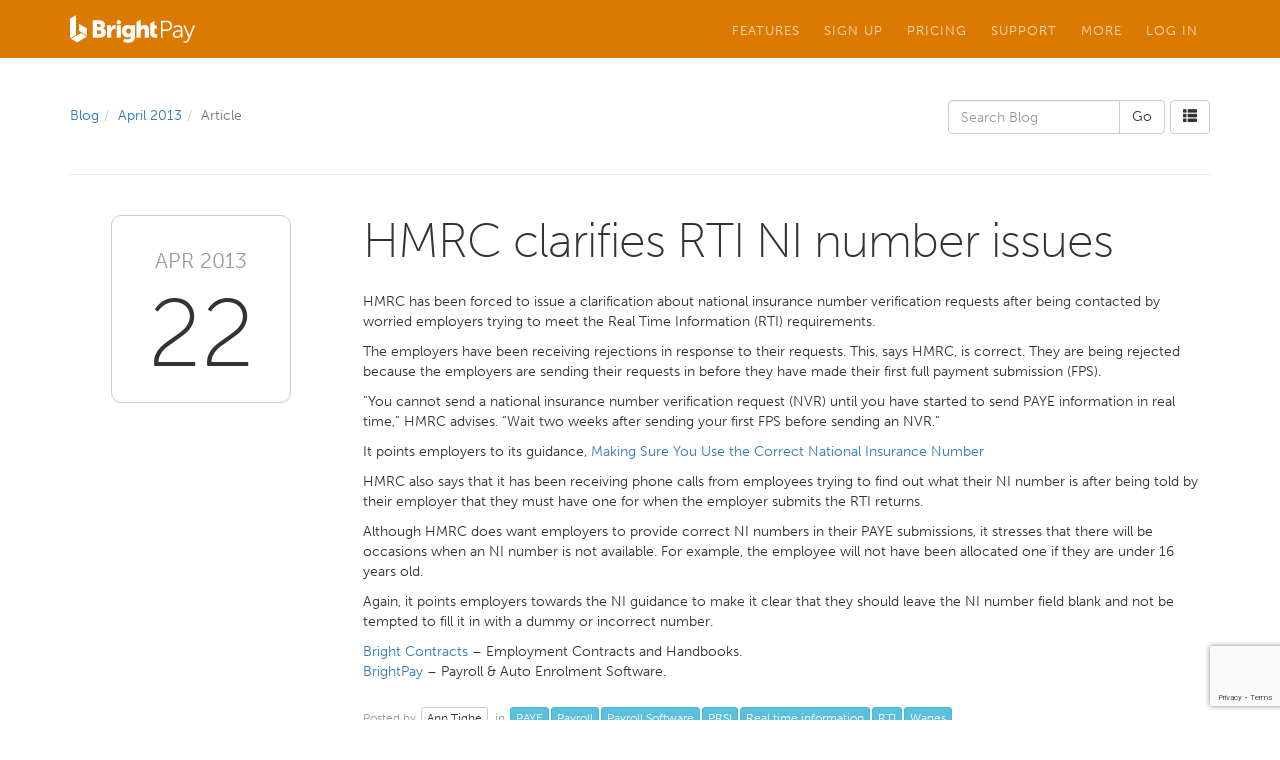

--- FILE ---
content_type: text/html; charset=utf-8
request_url: https://www.brightpay.co.uk/blog/2013/04/hmrc-clarifies-rti-ni-number-issues/
body_size: 7973
content:


<!DOCTYPE html>
<html lang="en">
<head><meta charset="utf-8" /><meta http-equiv="X-UA-Compatible" content="IE=edge" /><meta name="viewport" content="width=device-width, initial-scale=1" /><title>
	HMRC clarifies RTI NI number issues - BrightPay UK Blog
</title><link rel="shortcut icon" href="/favicon.ico" /><link href="/css/bootstrap.min.css" rel="stylesheet" /><link href="/css/formvalidation/formValidation.min.css" rel="stylesheet" /><link href="/BrightPay.css?v=20240311" rel="stylesheet" />

	
	
    <script src="https://www.google.com/recaptcha/enterprise.js?render=6Lc_GLQpAAAAAHpIvnJQzoUK90i3OwjHjoQIIXHF"></script>
    <script src="https://kit.fontawesome.com/7b76942809.js" crossorigin="anonymous"></script>
	<script type="text/javascript" src="//use.typekit.net/ohl4dqk.js"></script>
	<script type="text/javascript">try{Typekit.load();}catch(e){}</script>
    <script src="https://ajax.googleapis.com/ajax/libs/jquery/1.11.2/jquery.min.js"></script>

    <script type="text/javascript">
        var _marketingSource = null;
    </script>

	
	<style type="text/css">
		
		hr:first-of-type {margin-top:40px;}

		/*.navbar-default .navbar-nav>li>a {color:#ffffff;}
		.navbar-default .navbar-nav .open .dropdown-menu>li>a {color:#eeeeee;}

		.container .jumbotron {visibility:hidden}
		.header-container .background-overlay {background-image:url(/i/background-overlay-blog.png);background-position:left bottom;background-repeat:repeat-x;background-size:auto}
		.body-container {margin-top:-160px;background-color:transparent;}*/

		ol.breadcrumb {margin:0 0 10px 0;padding-left:0;padding-right:0;white-space:nowrap;overflow:hidden;background-color:transparent;}

		.blog-article h1 {margin:0 0 20px 0}
		.blog-article h1 a {text-decoration:none;color:inherit;}
		.blog-article h1 a:hover {text-decoration:none;color:inherit;}
		
		.blog-article h2 {font-size:18pt;font-weight:700;}
		.blog-article .social {margin:20px 0px 0px 0px;}
		.blog-article .social a img {width:32px;height:32px;margin-right:4px;border:none;background-repeat:no-repeat;background-position:0px 0px;}
		.blog-article .social a:hover img {background-position:0px -32px;}

		.blog-date {max-width:100px;margin:0 0 20px 0;border:solid 1px #cccccc;border-radius:6px;background-color:#ffffff;}
		.blog-date .month {margin:0;padding:10px 10px 0px 10px;color:#999999;font-size:11pt;text-align:center;text-transform:uppercase;}
		.blog-date .day {margin:0;padding:3px 14px 8px 14px;font-weight:100;font-size:40pt;line-height:40pt;text-align:center}

		.blog-tags {margin-top:20px;font-size:12px;}
		.blog-tags span {margin:0px 5px;color:#999999;}
		.blog-tags span:first-child {margin-left:0px}
		.blog-tags a.btn {margin:0 2px 2px 0}

		.blog-archive-month {margin-top:40px;}
		.blog-archive-month h2 {margin:0px 0px 20px 0px;}
		
		@media (min-width: 768px) {
			/*.navbar-default .navbar-nav>li>a {color:#dddddd;}
			.navbar-default .navbar-nav .open .dropdown-menu>li>a {color:#666666;}*/

			ol.breadcrumb {margin:0 -15px 0 0;padding:6px 0 6px 0;background:transparent;}
			.blog-article h1 {margin:0 0 25px 0}
			
			.blog-date {float:right;max-width:none;margin:0px 0px 20px 20px;}

			.blog-tags {margin-top:25px;}
			
			.blog-link-date {float:right;margin:0 0 2px 20px}
		}
		
		@media (min-width: 992px) {
			.blog-date {float:none;width:180px;margin:0px 25px 0 0;border-radius:10px}
			.blog-date .month {padding:30px 10px 0 10px;font-size:16pt;text-align:center;text-transform:uppercase;border-top-left-radius:6px;border-top-right-radius:6px}
			.blog-date .day {padding:10px 30px 20px 30px;font-size:72pt;line-height:72pt;}
		}
		
		@media (min-width: 1200px) {
			.blog-date {float:none;margin:0px auto;}
		}
	</style>


    <!-- Google Tag Manager -->
    <script>(function(w,d,s,l,i){w[l]=w[l]||[];w[l].push({'gtm.start':
    new Date().getTime(),event:'gtm.js'});var f=d.getElementsByTagName(s)[0],
    j=d.createElement(s),dl=l!='dataLayer'?'&l='+l:'';j.async=true;j.src=
    'https://www.googletagmanager.com/gtm.js?id='+i+dl;f.parentNode.insertBefore(j,f);
    })(window,document,'script','dataLayer','GTM-WVV9KV7');</script>

    </head>

<body class="no-jumbotron">

	

	<header>
		
        <div class="navbar-container">
		    <nav class="navbar navbar-default">
			    <div class="container">

				    <div class="navbar-header">
					    <button type="button" class="navbar-toggle collapsed" data-toggle="collapse" data-target="#navbar-collapse">
						    <span class="glyphicon glyphicon-menu-hamburger"></span>
					    </button>
					    <a class="navbar-brand" href="/"><img alt="Brand" src="/i/brightpay-white.svg"></a>
				    </div>

				    <div class="collapse navbar-collapse" id="navbar-collapse">
					    <ul class="nav navbar-nav navbar-right">
						    <li class="dropdown">
							    <a href="#" class="dropdown-toggle" data-toggle="dropdown" role="button" aria-expanded="false">Features</a>
							    <ul class="dropdown-menu dropdown-menu-left" role="menu">
								    <li>
									    <div class="dropdown-menu-columns">
										    <ul class="dropdown-menu-column list-unstyled"><li role="presentation" class="dropdown-header"><span class="glyphicon glyphicon-chevron-down"></span> BrightPay's Cloud Solution</li><li><a href="https://brightsg.com/brightpay-cloud-payroll-software/">BrightPay Payroll</a></li><li class="hidden-xs"><a href="/pages/product-comparison/">Cloud vs. Desktop</a></li><li class="divider"></li><li role="presentation" class="dropdown-header"><span class="glyphicon glyphicon-chevron-down"></span> BrightPay for Windows</li><li><a href="/pages/BrightPayforEmployers/">BrightPay for Employers</a></li><li><a href="/pages/BrightPayforBureaus/">BrightPay for Accountants</a></li></ul><ul class="dropdown-menu-column list-unstyled"></ul>
									    </div>
								    </li>
							    </ul>
						    </li>
						    <li class="dropdown">
							    <a href="#" class="dropdown-toggle" data-toggle="dropdown" role="button" aria-expanded="false">Sign Up</a>
							    <ul class="dropdown-menu dropdown-menu-left" role="menu">
								    <li>
									    <div class="dropdown-menu-columns">
										    <ul class="dropdown-menu-column list-unstyled"><li role="presentation" class="dropdown-header"><span class="glyphicon glyphicon-chevron-down"></span> Cloud Version</li><li><a href="https://brightsg.com/brightpay/brightpay-cloud-free-trial-bpuk" target="_blank">Start Free Trial (Cloud Version)</a></li><li><a href="http://uk-25-26.brightpay.com/?utm_source=brightpay&utm_medium=legacy-site&utm_campaign=signup" target="_blank">Sign Up For BrightPay (Cloud Version)</a></li></ul>
									    </div>
								    </li>
							    </ul>
						    </li>
						    <li class="dropdown">
							    <a href="#" class="dropdown-toggle" data-toggle="dropdown" role="button" aria-expanded="false">Pricing</a>
							    <ul class="dropdown-menu dropdown-menu-left" role="menu">
								    <li>
									    <div class="dropdown-menu-columns">
										    <ul class="dropdown-menu-column list-unstyled"><li role="presentation" class="dropdown-header"><span class="glyphicon glyphicon-chevron-down"></span> Cloud Version</li><li><a href="https://brightsg.com/en-gb/brightpay-in-the-cloud-calculator" target="_blank">BrightPay Pricing (Cloud Version)</a></li><li class="divider"></li><li role="presentation" class="dropdown-header"><span class="glyphicon glyphicon-chevron-down"></span> Desktop</li><li><a href="/download/">Download BrightPay Desktop (Existing Users)</a></li><li class="divider"></li><li role="presentation" class="dropdown-header"><span class="glyphicon glyphicon-chevron-down"></span> Other</li><li><a href="https://www.brightcontracts.co.uk/order/" class="secondary" target="_blank">Purchase Bright Contracts</a></li><li><a href="https://rvinternational.ie/orders/" class="secondary" target="_blank">Purchase Payslip Stationery</a></li></ul>
									    </div>
								    </li>
							    </ul>
						    </li>
						    <li class="dropdown">
							    <a href="#" class="dropdown-toggle" data-toggle="dropdown" role="button" aria-expanded="false">Support</a>
							    <ul class="dropdown-menu dropdown-menu-left" role="menu">
								    <li>
									    <div class="dropdown-menu-columns">
										    <ul class="dropdown-menu-column list-unstyled"><li role="presentation" class="dropdown-header"><span class="glyphicon glyphicon-chevron-down"></span> Contact Us</li><li><a href="/support/">Contact Support Team</a></li><li class="divider"></li><li role="presentation" class="dropdown-header"><span class="glyphicon glyphicon-chevron-down"></span> Support Documentation</li><li><a href="https://www.brightpay.co.uk/docs/bpol/">BrightPay (Cloud) Support</a></li><li><a href="https://www.brightpay.co.uk/docs/bcis/">BrightCIS Support</a></li><li><a href="/docs/">BrightPay (Desktop) Support</a></li><li><a href="/pages/connect-support/">BrightPay Connect Support</a></li><li class="divider"></li><li role="presentation" class="dropdown-header"><span class="glyphicon glyphicon-chevron-down"></span> Video Tutorials</li><li><a href="https://brightsg.com/en-gb/video-tutorial-library-brightpay" target="_blank">BrightPay (Cloud) - Video Tutorials</a></li><li><a href="/tutorials/">BrightPay (Desktop) - Video Tutorials</a></li><li class="divider"></li><li role="presentation" class="dropdown-header"><span class="glyphicon glyphicon-chevron-down"></span> Getting Started</li><li><a href="https://hello.brightsg.com/hubfs/BrightPay%20Cloud/Moving%20to%20BrightPay%20Cloud%20-%203%20Steps.pdf" target="_blank">Moving to BrightPay (Cloud)</a></li></ul>
									    </div>
								    </li>
							    </ul>
						    </li>
						    
						    <li class="dropdown">
							    <a href="#" class="dropdown-toggle" data-toggle="dropdown" role="button" aria-expanded="false">More</a>
							    <ul class="dropdown-menu dropdown-menu-left" role="menu">
								    <li>
									    <div class="dropdown-menu-columns">
										    <ul class="dropdown-menu-column list-unstyled"><li role="presentation" class="dropdown-header"><span class="glyphicon glyphicon-chevron-down"></span> About</li><li><a href="https://brightsg.com/en-gb/about-bright" target="_blank">About Bright</a></li><li><a href="https://brightsg.com/en-gb/careers" target="_blank">Careers at Bright</a></li><li class="divider"></li><li role="presentation" class="dropdown-header"><span class="glyphicon glyphicon-chevron-down"></span> Resources</li><li><a href="https://brightsg.com/en-gb/blog" target="_blank">Blogs</a></li><li><a href="https://brightsg.com/en-gb/webinars" target="_blank">Webinars</a></li><li><a href="https://brightsg.com/en-gb/white-paper" target="_blank">Guides &amp; eBooks</a></li><li class="divider"></li><li role="presentation" class="dropdown-header"><span class="glyphicon glyphicon-chevron-down"></span> What our customers say</li><li><a href="/testimonials/">Testimonials</a></li><li><a href="/pages/success-stories/">Case Studies</a></li></ul>
									    </div>
								    </li>
							    </ul>
						    </li>
						    <li class="dropdown">
							    <a href="#" class="dropdown-toggle" data-toggle="dropdown" role="button" aria-expanded="false">Log In</a>
							    <ul class="dropdown-menu dropdown-menu-right" role="menu">
								    <li>
									    <div class="dropdown-menu-columns">
										    <ul class="dropdown-menu-column list-unstyled"><li role="presentation" class="dropdown-header"><span class="glyphicon glyphicon-chevron-down"></span> BrightPay (Cloud Version)</li><li><a href="https://uk-25-26.brightpay.com" target="_blank">Log in to BrightPay (2025/26)</a></li><li><a href="https://uk-24-25.brightpay.com" target="_blank">Log in to BrightPay (2024/25)</a></li><li><a href="https://uk-23-24.brightpay.com" target="_blank">Log in to BrightPay (2023/24)</a></li><li><a href="https://employee.brightpay.com" target="_blank">Log in to Employee Portal</a></li><li class="divider"></li><li role="presentation" class="dropdown-header"><span class="glyphicon glyphicon-chevron-down"></span> BrightPay Connect</li><li><a href="https://brightpay.cloud/" target="_blank">Log in to Connect (Employer)</a></li><li><a href="https://brightpay.cloud/employeelogin" target="_blank">Log in to Connect (Employee)</a></li></ul>
									    </div>
								    </li>
							    </ul>
						    </li>
					    </ul>

				    </div>
			    </div>
		    </nav>
		</div>
		
		
		
	</header>
	
	<div class="body-container">
		

	<div class="container">
		<div class="row blog-nav">

			<div class="col-sm-7 col-md-8 col-lg-9">
				<ol class="breadcrumb"><li><a href="/blog/">Blog</a></li><li><a href="/blog/2013/04/">April 2013</a></li><li class="active">Article</li></ol>
			</div>

			<div class="col-sm-5 col-md-4 col-lg-3">

			    
			        <div style="float:right;margin-left:5px;">
			            <a href="/blog/archive/" class="btn btn-default"><span class="glyphicon glyphicon glyphicon-th-list"></span></a>
			        </div>
			    
					
				<form action="/blog/" method="GET" role="search">
					<div class="input-group">
						<input type="text" class="form-control" placeholder="Search Blog" name="q" value="">
						<span class="input-group-btn">
							<input type="submit" class="btn btn-default" value="Go" />
						</span>
					</div>
				</form>
					
			</div>

		</div>
	</div>

	<div class="container">
		<hr /><div class="row blog-article"><div class="col-md-3"><div class="blog-date"><p class="month">Apr 2013</p><p class="day">22</p></div></div><div class="col-md-9"><h1>HMRC clarifies RTI NI number issues</h1><p>H<span lang="EN">MRC has been forced to issue a clarification about national insurance number verification requests after being contacted by worried employers trying to meet the Real Time Information (RTI) requirements.</span></p>
<p><span lang="EN">The employers have been receiving rejections in response to their requests. This, says HMRC, is correct. They are being rejected because the employers are sending their requests in before they have made their first full payment submission (FPS).</span></p>
<p><span lang="EN">&ldquo;You cannot send a national insurance number verification request (NVR) until you have started to send PAYE information in real time,&rdquo; HMRC advises. &ldquo;Wait two weeks after sending your first FPS before sending an NVR.&rdquo;</span></p>
<p><span lang="EN">It points employers to its guidance, <a title="Making Sure You Use the Correct National Insurance Number" href="http://www.hmrc.gov.uk/payerti/employee-starting/verify-nino.htm" target="_blank">Making Sure You Use the Correct National Insurance Number</a></span></p>
<p><span lang="EN">HMRC also says that it has been receiving phone calls from employees trying to find out what their NI number is after being told by their employer that they must have one for when the employer submits the RTI returns.</span></p>
<p><span lang="EN">Although HMRC does want employers to provide correct NI numbers in their PAYE submissions, it stresses that there will be occasions when an NI number is not available. For example, the employee will not have been allocated one if they are under 16 years old.</span></p>
<p><span lang="EN">Again, it points employers towards the NI guidance to make it clear that they should leave the NI number field blank and not be tempted to fill it in with a dummy or incorrect number.</span></p>
<p><a href="https://www.brightcontracts.co.uk">Bright Contracts</a>&nbsp;&ndash; Employment Contracts and Handbooks.<br /><a href="https://www.brightpay.co.uk">BrightPay</a>&nbsp;&ndash; Payroll &amp; Auto Enrolment Software.</p><p class="blog-tags"><span>Posted by</span><a href="/blog/author/ann-tighe/" class="btn btn-default btn-xs">Ann Tighe</a><span>in</span><a href="/blog/tag/paye/" class="btn btn-info btn-xs">PAYE</a><a href="/blog/tag/payroll/" class="btn btn-info btn-xs">Payroll</a><a href="/blog/tag/payroll-software/" class="btn btn-info btn-xs">Payroll Software</a><a href="/blog/tag/prsi/" class="btn btn-info btn-xs">PRSI</a><a href="/blog/tag/real-time-information/" class="btn btn-info btn-xs">Real time information</a><a href="/blog/tag/rti/" class="btn btn-info btn-xs">RTI</a><a href="/blog/tag/wages/" class="btn btn-info btn-xs">Wages</a></p><div class="social"><a target="_blank" title="Share on Twitter" href="https://twitter.com/home?status=HMRC+clarifies+RTI+NI+number+issues+https%3a%2f%2fwww.brightpay.co.uk%2fblog%2f2013%2f04%2fhmrc-clarifies-rti-ni-number-issues%2f"><img src="/i/_.gif" style="background-image:url(//blog.thesaurussoftware.com/images/twitter-v2.png)" alt="Twitter" /></a><a target="_blank" title="Share on Facebook" href="https://www.facebook.com/sharer.php?u=https%3a%2f%2fwww.brightpay.co.uk%2fblog%2f2013%2f04%2fhmrc-clarifies-rti-ni-number-issues%2f&amp;t=HMRC+clarifies+RTI+NI+number+issues"><img src="/i/_.gif" style="background-image:url(//blog.thesaurussoftware.com/images/facebook-v2.png)" alt="Facebook" /></a><a target="_blank" title="Share on LinkedIn" href="http://www.linkedin.com/shareArticle?mini=true&amp;url=https%3a%2f%2fwww.brightpay.co.uk%2fblog%2f2013%2f04%2fhmrc-clarifies-rti-ni-number-issues%2f&amp;title=HMRC+clarifies+RTI+NI+number+issues&amp;summary=&amp;source=Bright+Contracts+Blog"><img src="/i/_.gif" style="background-image:url(//blog.thesaurussoftware.com/images/linkedin-v2.png)" alt="LinkedIn" /></a><a target="_blank" title="Share on Google+" href="https://plusone.google.com/_/+1/confirm?hl=en&amp;url=https%3a%2f%2fwww.brightpay.co.uk%2fblog%2f2013%2f04%2fhmrc-clarifies-rti-ni-number-issues%2f"><img src="/i/_.gif" style="background-image:url(//blog.thesaurussoftware.com/images/google-v2.png)" alt="Google" /></a></div></div></div>
	</div>


	</div>
	
	<div class="site-footer">
		<div class="container">
			<div class="row">
		
				<div class="col-sm-6">
					<div class="row social-media-links">
						<div class="col col-xs-4 col-sm-6 col-md-4 col-lg-4"><a href="https://twitter.com/BrightPayUK" rel="nofollow" target="_blank"><img src="/i/social-media/twitter.png" alt="Twitter" class="img-responsive" /></a></div><div class="col col-xs-4 col-sm-6 col-md-4 col-lg-4"><a href="https://www.facebook.com/BrightPayUK" rel="nofollow" target="_blank"><img src="/i/social-media/facebook.png" alt="Facebook" class="img-responsive" /></a></div><div class="col col-xs-4 col-sm-6 col-md-4 col-lg-4"><a href="https://www.linkedin.com/company/brightpay-uk" rel="nofollow" target="_blank"><img src="/i/social-media/linked-in.png" alt="LinkedIn" class="img-responsive" /></a></div><div class="col col-xs-4 col-sm-6 col-md-4 col-lg-4"><a href="https://www.youtube.com/user/BrightPay" rel="nofollow" target="_blank"><img src="/i/social-media/you-tube.png" alt="YouTube" class="img-responsive" /></a></div><div class="col col-xs-4 col-sm-6 col-md-4 col-lg-4"><a href="https://vimeo.com/thesaurussoftware/videos" rel="nofollow" target="_blank"><img src="/i/social-media/vimeo.png" alt="Vimeo" class="img-responsive" /></a></div><div class="col col-xs-4 col-sm-6 col-md-4 col-lg-4"><a href="https://plus.google.com/+BrightpayCoUk" rel="nofollow" target="_blank"><img src="/i/social-media/google-plus.png" alt="Google+" class="img-responsive" /></a></div>
					</div>
				</div>
		
				<div class="col-xs-6 col-sm-3">
					<ul class="site-links">
						<li><a href="https://brightsg.com/about-bright" target="_blank">About Bright</a></li><li><a href="https://brightsg.com/en-gb/careers" target="_blank">Careers at Bright</a></li><li><a href="https://brightsg.com/en-gb/privacy-notice" target="_blank">Privacy Policy</a></li><li><a href="/pages/cookie-policy/">Cookie Policy</a></li>
					</ul>
				</div>
		
				<div class="footer-about col-xs-6 col-sm-3">
					<div style="margin:0 auto 15px 0"><img src="/i/bright-white.svg" alt="Bright Software Group" style="width:94px; height:30px;" /></div>
					<p>Copyright &copy; 2026 Thesaurus Software Ltd T/A Bright Software Group.</p>
					
					<p>3 Shortlands, Hammersmith, London, W6&nbsp;8DA</p>
					<a class="btn btn-footer-contact btn-block" href="/cdn-cgi/l/email-protection#b1d9d4ddddded3c3d8d6d9c5c1d0c8c4daf1d3c3d8d6d9c5c2d69fd2dedc"><span class="glyphicon glyphicon-send hidden-sm"></span>&nbsp; <span class="hidden-sm hidden-md hidden-lg">Email us</span><span class="hidden-xs"><span class="__cf_email__" data-cfemail="0169646d6d6e637368666975716078746a4163736866697572662f626e6c">[email&#160;protected]</span></span></a>
					<a class="btn btn-footer-contact btn-block" href="tel:03459390019"><span class="glyphicon glyphicon-earphone hidden-sm"></span> 0345 9390019</a>
				</div>

			</div>
		</div>
	</div>
	
	<div class="modal fade" id="BookDemoModal" tabindex="-1" role="dialog" aria-labelledby="BookDemoModalLabel" aria-hidden="true">
		<div class="modal-dialog">
			<div class="modal-content">
				<form class="interaction-form" data-fv-framework="bootstrap" data-fv-live="disabled" data-fv-icon-valid="glyphicon glyphicon-ok" data-fv-icon-invalid="glyphicon glyphicon-remove" data-fv-icon-validating="glyphicon glyphicon-refresh">
					<input type="hidden" name="Type" value="2" />
				
					<div class="modal-header">
						<button type="button" class="close" data-dismiss="modal" aria-label="Close"><span aria-hidden="true">&times;</span></button>
						<h4 class="modal-title" id="BookDemoModalLabel">Complete the form below to register interest in a BrightPay demo.</h4>
					</div>

					<div class="modal-body">

					    <div class="form-group">
					        <input type="text" class="form-control" name="_5pamTr4p"/>
					    </div>
						<div class="form-group">
							<input type="text" class="form-control" name="Name" placeholder="Your full name"
								data-fv-notempty="true"
								data-fv-notempty-message="Please enter your full name" />
						</div>
						<div class="form-group">
							<input type="text" class="form-control" name="Email" placeholder="Your email address"
								data-fv-notempty="true"
								data-fv-notempty-message="Please enter your email address"
								data-fv-emailaddress="true"
								data-fv-emailaddress-message="Please enter a valid email address" />
						</div>
						<div class="form-group">
							<input type="text" class="form-control" name="Phone" placeholder="Your phone number"
								data-fv-notempty="true"
								data-fv-notempty-message="Please enter your phone number" />
						</div>
						<div class="form-group">
							<input type="text" class="form-control" name="CompanyName" placeholder="Your company name"
								data-fv-notempty="true"
								data-fv-notempty-message="Please enter your company name" />
						</div>
                        
						<div class="form-group">
							<select class="form-control" name="PayrollSoftware"
								data-fv-notempty="true"
								data-fv-notempty-message="Please select which payroll software you currently use">
								<option value="">Which payroll software do you currently use?</option>
								<option value="BrightPay">BrightPay</option>
								<option value="Other">Other</option>
							</select>
						</div>
						<div class="form-group">
							<select class="form-control" name="PayrollUsage"
								data-fv-notempty="true"
								data-fv-notempty-message="Please select who you process payroll for">
								<option value="">Who do you process payroll for?</option>
								<option value="Multiple companies">Multiple companies (Bureau / Accountant)</option>
								<option value="Single company">Single company (Employer)</option>
							</select>
						</div>
						<div class="form-group" style="margin:10px 0 0 0">
							<div class="checkbox-layout">
								<div class="checkbox-layout-input"><input type="checkbox" name="IsSignUp" id="IsSignUpCheckbox1" /></div>
								<div class="checkbox-layout-label"><label for="IsSignUpCheckbox1" style="font-size:10pt;">Sign up to our newsletter<span class="hidden-xs"> to hear about industry updates, free webinars, CPD events and special offers. You can unsubscribe at any time.</span></label></div>
							</div>
						</div>

					</div>

					<div class="modal-footer">
						<button type="button" class="btn btn-default" data-dismiss="modal">Cancel</button>
						<button type="submit" class="btn btn-primary">Submit</button>
					</div>
					
					<div class="interaction-form-success">
						<table>
							<tr>
								<td>
									<h2>Thanks!</h2>
									<p>Your request for a BrightPay demo has been sent. We'll be in touch soon.</p>
									<button type="button" class="btn btn-success" data-dismiss="modal">OK</button>
								</td>
							</tr>
						</table>
					</div>
			
				</form>
			</div>
		</div>
	</div>
	
	<div class="modal fade" id="BookConnectDemoModal" tabindex="-1" role="dialog" aria-labelledby="BookConnectDemoModalLabel" aria-hidden="true">
		<div class="modal-dialog">
			<div class="modal-content">
				<form class="interaction-form" data-fv-framework="bootstrap" data-fv-live="disabled" data-fv-icon-valid="glyphicon glyphicon-ok" data-fv-icon-invalid="glyphicon glyphicon-remove" data-fv-icon-validating="glyphicon glyphicon-refresh">
					<input type="hidden" name="Type" value="12" />
				
					<div class="modal-header">
						<button type="button" class="close" data-dismiss="modal" aria-label="Close"><span aria-hidden="true">&times;</span></button>
						<h4 class="modal-title" id="BookConnectDemoModalLabel">Complete the form below to register interest in a BrightPay Connect demo.</h4>
					</div>

					<div class="modal-body">

					    <div class="form-group">
					        <input type="text" class="form-control" name="_5pamTr4p"/>
					    </div>
						<div class="form-group">
							<input type="text" class="form-control" name="Name" placeholder="Your full name"
								data-fv-notempty="true"
								data-fv-notempty-message="Please enter your full name" />
						</div>
						<div class="form-group">
							<input type="text" class="form-control" name="Email" placeholder="Your email address"
								data-fv-notempty="true"
								data-fv-notempty-message="Please enter your email address"
								data-fv-emailaddress="true"
								data-fv-emailaddress-message="Please enter a valid email address" />
						</div>
						<div class="form-group">
							<input type="text" class="form-control" name="Phone" placeholder="Your phone number"
								data-fv-notempty="true"
								data-fv-notempty-message="Please enter your phone number" />
						</div>
						<div class="form-group">
							<input type="text" class="form-control" name="CompanyName" placeholder="Your company name"
								data-fv-notempty="true"
								data-fv-notempty-message="Please enter your company name" />
						</div>
						
                        <div class="form-group">
                            <select class="form-control" name="PayrollSoftware"
                                    data-fv-notempty="true"
                                    data-fv-notempty-message="Please select which payroll software you currently use">
                                <option value="">Which payroll software do you currently use?</option>
                                <option value="BrightPay">BrightPay</option>
                                <option value="Other">Other</option>
                            </select>
                        </div>
                        <div class="form-group">
                            <select class="form-control" name="PayrollUsage"
                                    data-fv-notempty="true"
                                    data-fv-notempty-message="Please select who you process payroll for">
                                <option value="">Who do you process payroll for?</option>
                                <option value="Multiple companies">Multiple companies (Bureau / Accountant)</option>
                                <option value="Single company">Single company (Employer)</option>
                            </select>
                        </div>
						<div class="form-group" style="margin:10px 0 0 0">
							<div class="checkbox-layout">
								<div class="checkbox-layout-input"><input type="checkbox" name="IsSignUp" id="IsSignUpCheckbox2" /></div>
								<div class="checkbox-layout-label"><label for="IsSignUpCheckbox2" style="font-size:10pt;">Sign up to our newsletter<span class="hidden-xs"> to hear about industry updates, free webinars, CPD events and special offers. You can unsubscribe at any time.</span></label></div>
							</div>
						</div>

					</div>

					<div class="modal-footer">
						<button type="button" class="btn btn-default" data-dismiss="modal">Cancel</button>
						<button type="submit" class="btn btn-primary">Submit</button>
					</div>
					
					<div class="interaction-form-success">
						<table>
							<tr>
								<td>
									<h2>Thanks!</h2>
									<p>Your request for a BrightPay Connect demo has been sent. We'll be in touch soon.</p>
									<button type="button" class="btn btn-success" data-dismiss="modal">OK</button>
								</td>
							</tr>
						</table>
					</div>
			
				</form>
			</div>
		</div>
	</div>
	
	<div class="modal fade" id="EnquireModal" tabindex="-1" role="dialog" aria-labelledby="EnquireModalLabel" aria-hidden="true">
		<div class="modal-dialog">
			<div class="modal-content">
				<form class="interaction-form" data-fv-framework="bootstrap" data-fv-live="disabled" data-fv-icon-valid="glyphicon glyphicon-ok" data-fv-icon-invalid="glyphicon glyphicon-remove" data-fv-icon-validating="glyphicon glyphicon-refresh">
					<input type="hidden" name="Type" value="1" />
				
					<div class="modal-header">
						<button type="button" class="close" data-dismiss="modal" aria-label="Close"><span aria-hidden="true">&times;</span></button>
						<h4 class="modal-title" id="EnquireModalLabel">Complete the form below to contact our sales team.</h4>
					</div>

					<div class="modal-body">

					    <div class="form-group">
					        <input type="text" class="form-control" name="_5pamTr4p"/>
					    </div>
						<div class="form-group">
							<input type="text" class="form-control" name="Name" placeholder="Your full name"
								data-fv-notempty="true"
								data-fv-notempty-message="Please enter your full name" />
						</div>
						<div class="form-group">
							<input type="text" class="form-control" name="Email" placeholder="Your email address"
								data-fv-notempty="true"
								data-fv-notempty-message="Please enter your email address"
								data-fv-emailaddress="true"
								data-fv-emailaddress-message="Please enter a valid email address" />
						</div>
						<div class="form-group">
							<input type="text" class="form-control" name="Phone" placeholder="Your phone number"
								data-fv-notempty="true"
								data-fv-notempty-message="Please enter your phone number" />
						</div>
						<div class="form-group">
							<input type="text" class="form-control" name="CompanyName" placeholder="Your company name"
								data-fv-notempty="true"
								data-fv-notempty-message="Please enter your company name" />
						</div>
						
                        <div class="form-group">
                            <select class="form-control" name="PayrollSoftware"
                                    data-fv-notempty="true"
                                    data-fv-notempty-message="Please select which payroll software you currently use">
                                <option value="">Which payroll software do you currently use?</option>
                                <option value="BrightPay">BrightPay</option>
                                <option value="Other">Other</option>
                            </select>
                        </div>
                        <div class="form-group">
                            <select class="form-control" name="PayrollUsage"
                                    data-fv-notempty="true"
                                    data-fv-notempty-message="Please select who you process payroll for">
                                <option value="">Who do you process payroll for?</option>
                                <option value="Multiple companies">Multiple companies (Bureau / Accountant)</option>
                                <option value="Single company">Single company (Employer)</option>
                            </select>
                        </div>
						<div class="form-group">
							<textarea class="form-control" name="Content" placeholder="Your message" rows="3"
								data-fv-notempty="true"
								data-fv-notempty-message="Please enter a message"></textarea>
						</div>
						<div class="form-group" style="margin:10px 0 0 0">
							<div class="checkbox-layout">
								<div class="checkbox-layout-input"><input type="checkbox" name="IsSignUp" id="IsSignUpCheckbox3" /></div>
								<div class="checkbox-layout-label"><label for="IsSignUpCheckbox3" style="font-size:10pt;">Sign up to our newsletter<span class="hidden-xs"> to hear about industry updates, free webinars, CPD events and special offers. You can unsubscribe at any time.</span></label></div>
							</div>
						</div>

					</div>

					<div class="modal-footer">
						<button type="button" class="btn btn-default" data-dismiss="modal">Cancel</button>
						<button type="submit" class="btn btn-primary">Submit</button>
					</div>
					
					<div class="interaction-form-success">
						<table>
							<tr>
								<td>
									<h2>Thanks!</h2>
									<p>Your enquiry has been sent.<br/>We'll be in touch soon.</p>
									<button type="button" class="btn btn-success" data-dismiss="modal">OK</button>
								</td>
							</tr>
						</table>
					</div>
					
				</form>
			</div>
		</div>
	</div>
	
	<div class="modal fade" id="SupportModal" tabindex="-1" role="dialog" aria-labelledby="SupportModalLabel" aria-hidden="true">
		<div class="modal-dialog">
			<div class="modal-content">
				<form class="interaction-form" data-fv-framework="bootstrap" data-fv-live="disabled" data-fv-icon-valid="glyphicon glyphicon-ok" data-fv-icon-invalid="glyphicon glyphicon-remove" data-fv-icon-validating="glyphicon glyphicon-refresh">
					<input type="hidden" name="Type" value="9" />
				
					<div class="modal-header">
						<button type="button" class="close" data-dismiss="modal" aria-label="Close"><span aria-hidden="true">&times;</span></button>
						<h4 class="modal-title" id="SupportModalLabel">Complete the form below to contact our support team.</h4>
					</div>

					<div class="modal-body">

					    <div class="form-group">
					        <input type="text" class="form-control" name="_5pamTr4p"/>
					    </div>
						<div class="form-group">
							<input type="text" class="form-control" name="Name" placeholder="Your full name"
								data-fv-notempty="true"
								data-fv-notempty-message="Please enter your full name" />
						</div>
						<div class="form-group">
							<input type="text" class="form-control" name="Email" placeholder="Your email address"
								data-fv-notempty="true"
								data-fv-notempty-message="Please enter your email address"
								data-fv-emailaddress="true"
								data-fv-emailaddress-message="Please enter a valid email address" />
						</div>
						<div class="form-group">
							<input type="text" class="form-control" name="Phone" placeholder="Your phone number"
								data-fv-notempty="true"
								data-fv-notempty-message="Please enter your phone number" />
						</div>
						<div class="form-group">
							<input type="text" class="form-control" name="CompanyName" placeholder="Your company name"
								data-fv-notempty="true"
								data-fv-notempty-message="Please enter your company name" />
						</div>
						<div class="form-group">
							<textarea class="form-control" name="Content" placeholder="Describe your issue" rows="5"
								data-fv-notempty="true"
								data-fv-notempty-message="Please describe your issue"></textarea>
						</div>

					</div>

					<div class="modal-footer">
						<button type="button" class="btn btn-default" data-dismiss="modal">Cancel</button>
						<button type="submit" class="btn btn-primary">Submit</button>
					</div>
					
					<div class="interaction-form-success">
						<table>
							<tr>
								<td>
									<h2>Thanks!</h2>
									<p>Your message has been sent.<br/>We'll be in touch soon.</p>
									<button type="button" class="btn btn-success" data-dismiss="modal">OK</button>
								</td>
							</tr>
						</table>
					</div>
					
				</form>
			</div>
		</div>
	</div>
	
	<div class="modal fade" id="SignUpModal" tabindex="-1" role="dialog" aria-labelledby="SignUpModalLabel" aria-hidden="true">
		<div class="modal-dialog">
			<div class="modal-content">
				<form class="interaction-form" data-fv-framework="bootstrap" data-fv-live="disabled" data-fv-icon-valid="glyphicon glyphicon-ok" data-fv-icon-invalid="glyphicon glyphicon-remove" data-fv-icon-validating="glyphicon glyphicon-refresh">
					<input type="hidden" name="Type" value="5" />
					<input type="hidden" name="IsSignUp" value="true" />

					<div class="modal-header">
						<button type="button" class="close" data-dismiss="modal" aria-label="Close"><span aria-hidden="true">&times;</span></button>
						<h4 class="modal-title" id="SignUpModalLabel">Complete the form below to sign up to the BrightPay mailing list.</h4>
					</div>

					<div class="modal-body">

					    <div class="form-group">
					        <input type="text" class="form-control" name="_5pamTr4p"/>
					    </div>
						<div class="form-group">
							<input type="text" class="form-control" name="Name" placeholder="Your full name"
								data-fv-notempty="true"
								data-fv-notempty-message="Please enter your full name" />
						</div>
						<div class="form-group">
							<input type="text" class="form-control" name="Email" placeholder="Your email address"
								data-fv-notempty="true"
								data-fv-notempty-message="Please enter your email address"
								data-fv-emailaddress="true"
								data-fv-emailaddress-message="Please enter a valid email address" />
						</div>
					</div>

					<div class="modal-footer">
						<button type="button" class="btn btn-default" data-dismiss="modal">Cancel</button>
						<button type="submit" class="btn btn-primary">Submit</button>
					</div>
					
					<div class="interaction-form-success">
						<table>
							<tr>
								<td>
									<h2>Thanks!</h2>
									<p>You have been successfully signed up to the BrightPay mailing list.</p>
									<button type="button" class="btn btn-success" data-dismiss="modal">OK</button>
								</td>
							</tr>
						</table>
					</div>

				</form>
			</div>
		</div>
	</div>
	
	<div class="modal fade" id="ReferFriendModal" tabindex="-1" role="dialog" aria-labelledby="ReferFriendModalLabel" aria-hidden="true">
		<div class="modal-dialog">
			<div class="modal-content">
				<form class="interaction-form" data-fv-framework="bootstrap" data-fv-live="disabled" data-fv-icon-valid="glyphicon glyphicon-ok" data-fv-icon-invalid="glyphicon glyphicon-remove" data-fv-icon-validating="glyphicon glyphicon-refresh">
					<input type="hidden" name="Type" value="7" />

					<div class="modal-header">
						<button type="button" class="close" data-dismiss="modal" aria-label="Close"><span aria-hidden="true">&times;</span></button>
						<h4 class="modal-title" id="ReferFriendModalLabel">Complete the form below to refer a friend to BrightPay.</h4>
					</div>

					<div class="modal-body">

					    <div class="form-group">
					        <input type="text" class="form-control" name="_5pamTr4p"/>
					    </div>
						<div class="form-group">
							<input type="text" class="form-control" name="Name" placeholder="Your full name"
								data-fv-notempty="true"
								data-fv-notempty-message="Please enter your full name" />
						</div>
						<div class="form-group">
							<input type="text" class="form-control" name="Email" placeholder="Your email address"
								data-fv-notempty="true"
								data-fv-notempty-message="Please enter your email address"
								data-fv-emailaddress="true"
								data-fv-emailaddress-message="Please enter a valid email address" />
						</div>
						
						<div class="form-group">
							<input type="text" class="form-control" name="FriendName" placeholder="Your friend's name"
								data-fv-notempty="true"
								data-fv-notempty-message="Please enter your friend's name" />
						</div>
						<div class="form-group">
							<input type="text" class="form-control" name="FriendEmail" placeholder="Your friend's email address"
								data-fv-notempty="true"
								data-fv-notempty-message="Please enter your friend's email address"
								data-fv-emailaddress="true"
								data-fv-emailaddress-message="Please enter a valid friend's email address" />
						</div>

					</div>

					<div class="modal-footer">
						<button type="button" class="btn btn-default" data-dismiss="modal">Cancel</button>
						<button type="submit" class="btn btn-primary">Submit</button>
					</div>
					
					<div class="interaction-form-success">
						<table>
							<tr>
								<td>
									<h2>Thanks!</h2>
									<p>Your referral has been successfully received.</p>
									<button type="button" class="btn btn-success" data-dismiss="modal">OK</button>
								</td>
							</tr>
						</table>
					</div>

				</form>
			</div>
		</div>
	</div>
	
	<div class="modal fade" id="OrderRedirectModal" tabindex="-1" role="dialog" aria-labelledby="OrderRedirectModalLabel" aria-hidden="true">
		<div class="modal-dialog">
			<div class="modal-content">

				<div class="modal-header" style="padding-bottom: 10px; background-color: #0f2b3d; border-bottom-style: none; border-top-left-radius: 4px; border-top-right-radius: 4px;">
					<button type="button" class="close" data-dismiss="modal" aria-label="Close" style="color: #fff; opacity: .5;"><span aria-hidden="true">&times;</span></button>
				</div>

				<div class="modal-body" style="padding: 0;">

					<div class="text-center" style="padding: 0 60px 38px 60px; background-color: #0f2b3d;">
						<div>
							<img src="/i/bright-id-flat-on-dark.svg" alt="Bright ID" style="max-width: 120px;" />
						</div>
						<p style="font-size: 16px; color: #009fc7; margin: 15px 0;">BrightPay desktop licences can be purchased in the Bright ID portal. (If you don't have a Bright ID, <a href="https://id.brightsg.com/sign-up/?region=GB" style="color:#009fc7;text-decoration:underline;">sign up here</a>.)</p>
						<p style="font-size: 13px; color: #fff; margin: 15px 0;">Check out our <a href="https://www.brightpay.co.uk/tutorials/#bright-id" target="_blank" style="color: #fff;text-decoration: underline;">video tutorial</a> or <a href="https://www.brightpay.co.uk/docs/24-25/bright-id/order-brightpay-using-your-bright-id/" target="_blank" style="color: #fff;text-decoration: underline;">help documentation</a> which takes you through the ordering process step-by-step. If you have any difficulties, <a href="/cdn-cgi/l/email-protection#ccaea5a0a0a5a2ab8caebea5aba4b8bfabe2afa3a1" style="color: #fff;text-decoration: underline;">get in touch</a>.</p>
						<div>
							<a id="OrderLoginLink" class="btn btn-primary btn-lg" href="https://id.brightsg.com/licences/purchase" style="padding-left: 30px; padding-right: 30px;">Log In</a>
						</div>
					</div>
					
					<div class="text-center" style="padding: 25px; font-size: 13px;">

						<p style="font-size:16px;font-weight:600;">Before you purchase</p>
						<p>BrightPay's new cloud version is the future. If you are a current BrightPay for Windows/Mac customer, you should consider moving to the cloud version.
							If you are a new customer, we highly recommend that you sign up for the cloud version instead of purchasing the desktop version. Annual and monthly pricing plans are available.</p>
						<div>
							<a href="/pages/product-comparison/" class="btn btn-default">Help: Cloud vs Desktop</a>
							<a href="https://brightsg.com/en-gb/brightpay-in-the-cloud-calculator" class="btn btn-default">Cloud Pricing</a>
						</div>

					</div>
					
				</div>
				
			</div>
		</div>
	</div>
	
	
    
    <!-- Google Tag Manager (noscript) -->
    <noscript><iframe src="https://www.googletagmanager.com/ns.html?id=GTM-WVV9KV7" height="0" width="0" style="display:none;visibility:hidden"></iframe></noscript>

	<!-- Start of HubSpot Embed Code -->
	<script data-cfasync="false" src="/cdn-cgi/scripts/5c5dd728/cloudflare-static/email-decode.min.js"></script><script type="text/javascript" id="hs-script-loader" async defer src="//js.hs-scripts.com/5255713.js"></script>
	<!-- End of HubSpot Embed Code -->

	

    <script src="/js/bootstrap.min.js"></script>
    <script src="/js/formvalidation/formValidation.min.js"></script>
    <script src="/js/formvalidation/framework/bootstrap.min.js"></script>
    <script src="/BrightPay.js?v=20240408"></script>
    <!--[if lt IE 9]>
        <script src="https://oss.maxcdn.com/html5shiv/3.7.2/html5shiv.min.js"></script>
        <script src="https://oss.maxcdn.com/respond/1.4.2/respond.min.js"></script>
    <![endif]-->

	

<script defer src="https://static.cloudflareinsights.com/beacon.min.js/vcd15cbe7772f49c399c6a5babf22c1241717689176015" integrity="sha512-ZpsOmlRQV6y907TI0dKBHq9Md29nnaEIPlkf84rnaERnq6zvWvPUqr2ft8M1aS28oN72PdrCzSjY4U6VaAw1EQ==" data-cf-beacon='{"version":"2024.11.0","token":"29e6c3de93734e818b5e7f3b21edbe89","r":1,"server_timing":{"name":{"cfCacheStatus":true,"cfEdge":true,"cfExtPri":true,"cfL4":true,"cfOrigin":true,"cfSpeedBrain":true},"location_startswith":null}}' crossorigin="anonymous"></script>
</body>
</html>

--- FILE ---
content_type: text/html; charset=utf-8
request_url: https://www.google.com/recaptcha/enterprise/anchor?ar=1&k=6Lc_GLQpAAAAAHpIvnJQzoUK90i3OwjHjoQIIXHF&co=aHR0cHM6Ly93d3cuYnJpZ2h0cGF5LmNvLnVrOjQ0Mw..&hl=en&v=PoyoqOPhxBO7pBk68S4YbpHZ&size=invisible&anchor-ms=20000&execute-ms=30000&cb=j01c49qrtfwj
body_size: 48739
content:
<!DOCTYPE HTML><html dir="ltr" lang="en"><head><meta http-equiv="Content-Type" content="text/html; charset=UTF-8">
<meta http-equiv="X-UA-Compatible" content="IE=edge">
<title>reCAPTCHA</title>
<style type="text/css">
/* cyrillic-ext */
@font-face {
  font-family: 'Roboto';
  font-style: normal;
  font-weight: 400;
  font-stretch: 100%;
  src: url(//fonts.gstatic.com/s/roboto/v48/KFO7CnqEu92Fr1ME7kSn66aGLdTylUAMa3GUBHMdazTgWw.woff2) format('woff2');
  unicode-range: U+0460-052F, U+1C80-1C8A, U+20B4, U+2DE0-2DFF, U+A640-A69F, U+FE2E-FE2F;
}
/* cyrillic */
@font-face {
  font-family: 'Roboto';
  font-style: normal;
  font-weight: 400;
  font-stretch: 100%;
  src: url(//fonts.gstatic.com/s/roboto/v48/KFO7CnqEu92Fr1ME7kSn66aGLdTylUAMa3iUBHMdazTgWw.woff2) format('woff2');
  unicode-range: U+0301, U+0400-045F, U+0490-0491, U+04B0-04B1, U+2116;
}
/* greek-ext */
@font-face {
  font-family: 'Roboto';
  font-style: normal;
  font-weight: 400;
  font-stretch: 100%;
  src: url(//fonts.gstatic.com/s/roboto/v48/KFO7CnqEu92Fr1ME7kSn66aGLdTylUAMa3CUBHMdazTgWw.woff2) format('woff2');
  unicode-range: U+1F00-1FFF;
}
/* greek */
@font-face {
  font-family: 'Roboto';
  font-style: normal;
  font-weight: 400;
  font-stretch: 100%;
  src: url(//fonts.gstatic.com/s/roboto/v48/KFO7CnqEu92Fr1ME7kSn66aGLdTylUAMa3-UBHMdazTgWw.woff2) format('woff2');
  unicode-range: U+0370-0377, U+037A-037F, U+0384-038A, U+038C, U+038E-03A1, U+03A3-03FF;
}
/* math */
@font-face {
  font-family: 'Roboto';
  font-style: normal;
  font-weight: 400;
  font-stretch: 100%;
  src: url(//fonts.gstatic.com/s/roboto/v48/KFO7CnqEu92Fr1ME7kSn66aGLdTylUAMawCUBHMdazTgWw.woff2) format('woff2');
  unicode-range: U+0302-0303, U+0305, U+0307-0308, U+0310, U+0312, U+0315, U+031A, U+0326-0327, U+032C, U+032F-0330, U+0332-0333, U+0338, U+033A, U+0346, U+034D, U+0391-03A1, U+03A3-03A9, U+03B1-03C9, U+03D1, U+03D5-03D6, U+03F0-03F1, U+03F4-03F5, U+2016-2017, U+2034-2038, U+203C, U+2040, U+2043, U+2047, U+2050, U+2057, U+205F, U+2070-2071, U+2074-208E, U+2090-209C, U+20D0-20DC, U+20E1, U+20E5-20EF, U+2100-2112, U+2114-2115, U+2117-2121, U+2123-214F, U+2190, U+2192, U+2194-21AE, U+21B0-21E5, U+21F1-21F2, U+21F4-2211, U+2213-2214, U+2216-22FF, U+2308-230B, U+2310, U+2319, U+231C-2321, U+2336-237A, U+237C, U+2395, U+239B-23B7, U+23D0, U+23DC-23E1, U+2474-2475, U+25AF, U+25B3, U+25B7, U+25BD, U+25C1, U+25CA, U+25CC, U+25FB, U+266D-266F, U+27C0-27FF, U+2900-2AFF, U+2B0E-2B11, U+2B30-2B4C, U+2BFE, U+3030, U+FF5B, U+FF5D, U+1D400-1D7FF, U+1EE00-1EEFF;
}
/* symbols */
@font-face {
  font-family: 'Roboto';
  font-style: normal;
  font-weight: 400;
  font-stretch: 100%;
  src: url(//fonts.gstatic.com/s/roboto/v48/KFO7CnqEu92Fr1ME7kSn66aGLdTylUAMaxKUBHMdazTgWw.woff2) format('woff2');
  unicode-range: U+0001-000C, U+000E-001F, U+007F-009F, U+20DD-20E0, U+20E2-20E4, U+2150-218F, U+2190, U+2192, U+2194-2199, U+21AF, U+21E6-21F0, U+21F3, U+2218-2219, U+2299, U+22C4-22C6, U+2300-243F, U+2440-244A, U+2460-24FF, U+25A0-27BF, U+2800-28FF, U+2921-2922, U+2981, U+29BF, U+29EB, U+2B00-2BFF, U+4DC0-4DFF, U+FFF9-FFFB, U+10140-1018E, U+10190-1019C, U+101A0, U+101D0-101FD, U+102E0-102FB, U+10E60-10E7E, U+1D2C0-1D2D3, U+1D2E0-1D37F, U+1F000-1F0FF, U+1F100-1F1AD, U+1F1E6-1F1FF, U+1F30D-1F30F, U+1F315, U+1F31C, U+1F31E, U+1F320-1F32C, U+1F336, U+1F378, U+1F37D, U+1F382, U+1F393-1F39F, U+1F3A7-1F3A8, U+1F3AC-1F3AF, U+1F3C2, U+1F3C4-1F3C6, U+1F3CA-1F3CE, U+1F3D4-1F3E0, U+1F3ED, U+1F3F1-1F3F3, U+1F3F5-1F3F7, U+1F408, U+1F415, U+1F41F, U+1F426, U+1F43F, U+1F441-1F442, U+1F444, U+1F446-1F449, U+1F44C-1F44E, U+1F453, U+1F46A, U+1F47D, U+1F4A3, U+1F4B0, U+1F4B3, U+1F4B9, U+1F4BB, U+1F4BF, U+1F4C8-1F4CB, U+1F4D6, U+1F4DA, U+1F4DF, U+1F4E3-1F4E6, U+1F4EA-1F4ED, U+1F4F7, U+1F4F9-1F4FB, U+1F4FD-1F4FE, U+1F503, U+1F507-1F50B, U+1F50D, U+1F512-1F513, U+1F53E-1F54A, U+1F54F-1F5FA, U+1F610, U+1F650-1F67F, U+1F687, U+1F68D, U+1F691, U+1F694, U+1F698, U+1F6AD, U+1F6B2, U+1F6B9-1F6BA, U+1F6BC, U+1F6C6-1F6CF, U+1F6D3-1F6D7, U+1F6E0-1F6EA, U+1F6F0-1F6F3, U+1F6F7-1F6FC, U+1F700-1F7FF, U+1F800-1F80B, U+1F810-1F847, U+1F850-1F859, U+1F860-1F887, U+1F890-1F8AD, U+1F8B0-1F8BB, U+1F8C0-1F8C1, U+1F900-1F90B, U+1F93B, U+1F946, U+1F984, U+1F996, U+1F9E9, U+1FA00-1FA6F, U+1FA70-1FA7C, U+1FA80-1FA89, U+1FA8F-1FAC6, U+1FACE-1FADC, U+1FADF-1FAE9, U+1FAF0-1FAF8, U+1FB00-1FBFF;
}
/* vietnamese */
@font-face {
  font-family: 'Roboto';
  font-style: normal;
  font-weight: 400;
  font-stretch: 100%;
  src: url(//fonts.gstatic.com/s/roboto/v48/KFO7CnqEu92Fr1ME7kSn66aGLdTylUAMa3OUBHMdazTgWw.woff2) format('woff2');
  unicode-range: U+0102-0103, U+0110-0111, U+0128-0129, U+0168-0169, U+01A0-01A1, U+01AF-01B0, U+0300-0301, U+0303-0304, U+0308-0309, U+0323, U+0329, U+1EA0-1EF9, U+20AB;
}
/* latin-ext */
@font-face {
  font-family: 'Roboto';
  font-style: normal;
  font-weight: 400;
  font-stretch: 100%;
  src: url(//fonts.gstatic.com/s/roboto/v48/KFO7CnqEu92Fr1ME7kSn66aGLdTylUAMa3KUBHMdazTgWw.woff2) format('woff2');
  unicode-range: U+0100-02BA, U+02BD-02C5, U+02C7-02CC, U+02CE-02D7, U+02DD-02FF, U+0304, U+0308, U+0329, U+1D00-1DBF, U+1E00-1E9F, U+1EF2-1EFF, U+2020, U+20A0-20AB, U+20AD-20C0, U+2113, U+2C60-2C7F, U+A720-A7FF;
}
/* latin */
@font-face {
  font-family: 'Roboto';
  font-style: normal;
  font-weight: 400;
  font-stretch: 100%;
  src: url(//fonts.gstatic.com/s/roboto/v48/KFO7CnqEu92Fr1ME7kSn66aGLdTylUAMa3yUBHMdazQ.woff2) format('woff2');
  unicode-range: U+0000-00FF, U+0131, U+0152-0153, U+02BB-02BC, U+02C6, U+02DA, U+02DC, U+0304, U+0308, U+0329, U+2000-206F, U+20AC, U+2122, U+2191, U+2193, U+2212, U+2215, U+FEFF, U+FFFD;
}
/* cyrillic-ext */
@font-face {
  font-family: 'Roboto';
  font-style: normal;
  font-weight: 500;
  font-stretch: 100%;
  src: url(//fonts.gstatic.com/s/roboto/v48/KFO7CnqEu92Fr1ME7kSn66aGLdTylUAMa3GUBHMdazTgWw.woff2) format('woff2');
  unicode-range: U+0460-052F, U+1C80-1C8A, U+20B4, U+2DE0-2DFF, U+A640-A69F, U+FE2E-FE2F;
}
/* cyrillic */
@font-face {
  font-family: 'Roboto';
  font-style: normal;
  font-weight: 500;
  font-stretch: 100%;
  src: url(//fonts.gstatic.com/s/roboto/v48/KFO7CnqEu92Fr1ME7kSn66aGLdTylUAMa3iUBHMdazTgWw.woff2) format('woff2');
  unicode-range: U+0301, U+0400-045F, U+0490-0491, U+04B0-04B1, U+2116;
}
/* greek-ext */
@font-face {
  font-family: 'Roboto';
  font-style: normal;
  font-weight: 500;
  font-stretch: 100%;
  src: url(//fonts.gstatic.com/s/roboto/v48/KFO7CnqEu92Fr1ME7kSn66aGLdTylUAMa3CUBHMdazTgWw.woff2) format('woff2');
  unicode-range: U+1F00-1FFF;
}
/* greek */
@font-face {
  font-family: 'Roboto';
  font-style: normal;
  font-weight: 500;
  font-stretch: 100%;
  src: url(//fonts.gstatic.com/s/roboto/v48/KFO7CnqEu92Fr1ME7kSn66aGLdTylUAMa3-UBHMdazTgWw.woff2) format('woff2');
  unicode-range: U+0370-0377, U+037A-037F, U+0384-038A, U+038C, U+038E-03A1, U+03A3-03FF;
}
/* math */
@font-face {
  font-family: 'Roboto';
  font-style: normal;
  font-weight: 500;
  font-stretch: 100%;
  src: url(//fonts.gstatic.com/s/roboto/v48/KFO7CnqEu92Fr1ME7kSn66aGLdTylUAMawCUBHMdazTgWw.woff2) format('woff2');
  unicode-range: U+0302-0303, U+0305, U+0307-0308, U+0310, U+0312, U+0315, U+031A, U+0326-0327, U+032C, U+032F-0330, U+0332-0333, U+0338, U+033A, U+0346, U+034D, U+0391-03A1, U+03A3-03A9, U+03B1-03C9, U+03D1, U+03D5-03D6, U+03F0-03F1, U+03F4-03F5, U+2016-2017, U+2034-2038, U+203C, U+2040, U+2043, U+2047, U+2050, U+2057, U+205F, U+2070-2071, U+2074-208E, U+2090-209C, U+20D0-20DC, U+20E1, U+20E5-20EF, U+2100-2112, U+2114-2115, U+2117-2121, U+2123-214F, U+2190, U+2192, U+2194-21AE, U+21B0-21E5, U+21F1-21F2, U+21F4-2211, U+2213-2214, U+2216-22FF, U+2308-230B, U+2310, U+2319, U+231C-2321, U+2336-237A, U+237C, U+2395, U+239B-23B7, U+23D0, U+23DC-23E1, U+2474-2475, U+25AF, U+25B3, U+25B7, U+25BD, U+25C1, U+25CA, U+25CC, U+25FB, U+266D-266F, U+27C0-27FF, U+2900-2AFF, U+2B0E-2B11, U+2B30-2B4C, U+2BFE, U+3030, U+FF5B, U+FF5D, U+1D400-1D7FF, U+1EE00-1EEFF;
}
/* symbols */
@font-face {
  font-family: 'Roboto';
  font-style: normal;
  font-weight: 500;
  font-stretch: 100%;
  src: url(//fonts.gstatic.com/s/roboto/v48/KFO7CnqEu92Fr1ME7kSn66aGLdTylUAMaxKUBHMdazTgWw.woff2) format('woff2');
  unicode-range: U+0001-000C, U+000E-001F, U+007F-009F, U+20DD-20E0, U+20E2-20E4, U+2150-218F, U+2190, U+2192, U+2194-2199, U+21AF, U+21E6-21F0, U+21F3, U+2218-2219, U+2299, U+22C4-22C6, U+2300-243F, U+2440-244A, U+2460-24FF, U+25A0-27BF, U+2800-28FF, U+2921-2922, U+2981, U+29BF, U+29EB, U+2B00-2BFF, U+4DC0-4DFF, U+FFF9-FFFB, U+10140-1018E, U+10190-1019C, U+101A0, U+101D0-101FD, U+102E0-102FB, U+10E60-10E7E, U+1D2C0-1D2D3, U+1D2E0-1D37F, U+1F000-1F0FF, U+1F100-1F1AD, U+1F1E6-1F1FF, U+1F30D-1F30F, U+1F315, U+1F31C, U+1F31E, U+1F320-1F32C, U+1F336, U+1F378, U+1F37D, U+1F382, U+1F393-1F39F, U+1F3A7-1F3A8, U+1F3AC-1F3AF, U+1F3C2, U+1F3C4-1F3C6, U+1F3CA-1F3CE, U+1F3D4-1F3E0, U+1F3ED, U+1F3F1-1F3F3, U+1F3F5-1F3F7, U+1F408, U+1F415, U+1F41F, U+1F426, U+1F43F, U+1F441-1F442, U+1F444, U+1F446-1F449, U+1F44C-1F44E, U+1F453, U+1F46A, U+1F47D, U+1F4A3, U+1F4B0, U+1F4B3, U+1F4B9, U+1F4BB, U+1F4BF, U+1F4C8-1F4CB, U+1F4D6, U+1F4DA, U+1F4DF, U+1F4E3-1F4E6, U+1F4EA-1F4ED, U+1F4F7, U+1F4F9-1F4FB, U+1F4FD-1F4FE, U+1F503, U+1F507-1F50B, U+1F50D, U+1F512-1F513, U+1F53E-1F54A, U+1F54F-1F5FA, U+1F610, U+1F650-1F67F, U+1F687, U+1F68D, U+1F691, U+1F694, U+1F698, U+1F6AD, U+1F6B2, U+1F6B9-1F6BA, U+1F6BC, U+1F6C6-1F6CF, U+1F6D3-1F6D7, U+1F6E0-1F6EA, U+1F6F0-1F6F3, U+1F6F7-1F6FC, U+1F700-1F7FF, U+1F800-1F80B, U+1F810-1F847, U+1F850-1F859, U+1F860-1F887, U+1F890-1F8AD, U+1F8B0-1F8BB, U+1F8C0-1F8C1, U+1F900-1F90B, U+1F93B, U+1F946, U+1F984, U+1F996, U+1F9E9, U+1FA00-1FA6F, U+1FA70-1FA7C, U+1FA80-1FA89, U+1FA8F-1FAC6, U+1FACE-1FADC, U+1FADF-1FAE9, U+1FAF0-1FAF8, U+1FB00-1FBFF;
}
/* vietnamese */
@font-face {
  font-family: 'Roboto';
  font-style: normal;
  font-weight: 500;
  font-stretch: 100%;
  src: url(//fonts.gstatic.com/s/roboto/v48/KFO7CnqEu92Fr1ME7kSn66aGLdTylUAMa3OUBHMdazTgWw.woff2) format('woff2');
  unicode-range: U+0102-0103, U+0110-0111, U+0128-0129, U+0168-0169, U+01A0-01A1, U+01AF-01B0, U+0300-0301, U+0303-0304, U+0308-0309, U+0323, U+0329, U+1EA0-1EF9, U+20AB;
}
/* latin-ext */
@font-face {
  font-family: 'Roboto';
  font-style: normal;
  font-weight: 500;
  font-stretch: 100%;
  src: url(//fonts.gstatic.com/s/roboto/v48/KFO7CnqEu92Fr1ME7kSn66aGLdTylUAMa3KUBHMdazTgWw.woff2) format('woff2');
  unicode-range: U+0100-02BA, U+02BD-02C5, U+02C7-02CC, U+02CE-02D7, U+02DD-02FF, U+0304, U+0308, U+0329, U+1D00-1DBF, U+1E00-1E9F, U+1EF2-1EFF, U+2020, U+20A0-20AB, U+20AD-20C0, U+2113, U+2C60-2C7F, U+A720-A7FF;
}
/* latin */
@font-face {
  font-family: 'Roboto';
  font-style: normal;
  font-weight: 500;
  font-stretch: 100%;
  src: url(//fonts.gstatic.com/s/roboto/v48/KFO7CnqEu92Fr1ME7kSn66aGLdTylUAMa3yUBHMdazQ.woff2) format('woff2');
  unicode-range: U+0000-00FF, U+0131, U+0152-0153, U+02BB-02BC, U+02C6, U+02DA, U+02DC, U+0304, U+0308, U+0329, U+2000-206F, U+20AC, U+2122, U+2191, U+2193, U+2212, U+2215, U+FEFF, U+FFFD;
}
/* cyrillic-ext */
@font-face {
  font-family: 'Roboto';
  font-style: normal;
  font-weight: 900;
  font-stretch: 100%;
  src: url(//fonts.gstatic.com/s/roboto/v48/KFO7CnqEu92Fr1ME7kSn66aGLdTylUAMa3GUBHMdazTgWw.woff2) format('woff2');
  unicode-range: U+0460-052F, U+1C80-1C8A, U+20B4, U+2DE0-2DFF, U+A640-A69F, U+FE2E-FE2F;
}
/* cyrillic */
@font-face {
  font-family: 'Roboto';
  font-style: normal;
  font-weight: 900;
  font-stretch: 100%;
  src: url(//fonts.gstatic.com/s/roboto/v48/KFO7CnqEu92Fr1ME7kSn66aGLdTylUAMa3iUBHMdazTgWw.woff2) format('woff2');
  unicode-range: U+0301, U+0400-045F, U+0490-0491, U+04B0-04B1, U+2116;
}
/* greek-ext */
@font-face {
  font-family: 'Roboto';
  font-style: normal;
  font-weight: 900;
  font-stretch: 100%;
  src: url(//fonts.gstatic.com/s/roboto/v48/KFO7CnqEu92Fr1ME7kSn66aGLdTylUAMa3CUBHMdazTgWw.woff2) format('woff2');
  unicode-range: U+1F00-1FFF;
}
/* greek */
@font-face {
  font-family: 'Roboto';
  font-style: normal;
  font-weight: 900;
  font-stretch: 100%;
  src: url(//fonts.gstatic.com/s/roboto/v48/KFO7CnqEu92Fr1ME7kSn66aGLdTylUAMa3-UBHMdazTgWw.woff2) format('woff2');
  unicode-range: U+0370-0377, U+037A-037F, U+0384-038A, U+038C, U+038E-03A1, U+03A3-03FF;
}
/* math */
@font-face {
  font-family: 'Roboto';
  font-style: normal;
  font-weight: 900;
  font-stretch: 100%;
  src: url(//fonts.gstatic.com/s/roboto/v48/KFO7CnqEu92Fr1ME7kSn66aGLdTylUAMawCUBHMdazTgWw.woff2) format('woff2');
  unicode-range: U+0302-0303, U+0305, U+0307-0308, U+0310, U+0312, U+0315, U+031A, U+0326-0327, U+032C, U+032F-0330, U+0332-0333, U+0338, U+033A, U+0346, U+034D, U+0391-03A1, U+03A3-03A9, U+03B1-03C9, U+03D1, U+03D5-03D6, U+03F0-03F1, U+03F4-03F5, U+2016-2017, U+2034-2038, U+203C, U+2040, U+2043, U+2047, U+2050, U+2057, U+205F, U+2070-2071, U+2074-208E, U+2090-209C, U+20D0-20DC, U+20E1, U+20E5-20EF, U+2100-2112, U+2114-2115, U+2117-2121, U+2123-214F, U+2190, U+2192, U+2194-21AE, U+21B0-21E5, U+21F1-21F2, U+21F4-2211, U+2213-2214, U+2216-22FF, U+2308-230B, U+2310, U+2319, U+231C-2321, U+2336-237A, U+237C, U+2395, U+239B-23B7, U+23D0, U+23DC-23E1, U+2474-2475, U+25AF, U+25B3, U+25B7, U+25BD, U+25C1, U+25CA, U+25CC, U+25FB, U+266D-266F, U+27C0-27FF, U+2900-2AFF, U+2B0E-2B11, U+2B30-2B4C, U+2BFE, U+3030, U+FF5B, U+FF5D, U+1D400-1D7FF, U+1EE00-1EEFF;
}
/* symbols */
@font-face {
  font-family: 'Roboto';
  font-style: normal;
  font-weight: 900;
  font-stretch: 100%;
  src: url(//fonts.gstatic.com/s/roboto/v48/KFO7CnqEu92Fr1ME7kSn66aGLdTylUAMaxKUBHMdazTgWw.woff2) format('woff2');
  unicode-range: U+0001-000C, U+000E-001F, U+007F-009F, U+20DD-20E0, U+20E2-20E4, U+2150-218F, U+2190, U+2192, U+2194-2199, U+21AF, U+21E6-21F0, U+21F3, U+2218-2219, U+2299, U+22C4-22C6, U+2300-243F, U+2440-244A, U+2460-24FF, U+25A0-27BF, U+2800-28FF, U+2921-2922, U+2981, U+29BF, U+29EB, U+2B00-2BFF, U+4DC0-4DFF, U+FFF9-FFFB, U+10140-1018E, U+10190-1019C, U+101A0, U+101D0-101FD, U+102E0-102FB, U+10E60-10E7E, U+1D2C0-1D2D3, U+1D2E0-1D37F, U+1F000-1F0FF, U+1F100-1F1AD, U+1F1E6-1F1FF, U+1F30D-1F30F, U+1F315, U+1F31C, U+1F31E, U+1F320-1F32C, U+1F336, U+1F378, U+1F37D, U+1F382, U+1F393-1F39F, U+1F3A7-1F3A8, U+1F3AC-1F3AF, U+1F3C2, U+1F3C4-1F3C6, U+1F3CA-1F3CE, U+1F3D4-1F3E0, U+1F3ED, U+1F3F1-1F3F3, U+1F3F5-1F3F7, U+1F408, U+1F415, U+1F41F, U+1F426, U+1F43F, U+1F441-1F442, U+1F444, U+1F446-1F449, U+1F44C-1F44E, U+1F453, U+1F46A, U+1F47D, U+1F4A3, U+1F4B0, U+1F4B3, U+1F4B9, U+1F4BB, U+1F4BF, U+1F4C8-1F4CB, U+1F4D6, U+1F4DA, U+1F4DF, U+1F4E3-1F4E6, U+1F4EA-1F4ED, U+1F4F7, U+1F4F9-1F4FB, U+1F4FD-1F4FE, U+1F503, U+1F507-1F50B, U+1F50D, U+1F512-1F513, U+1F53E-1F54A, U+1F54F-1F5FA, U+1F610, U+1F650-1F67F, U+1F687, U+1F68D, U+1F691, U+1F694, U+1F698, U+1F6AD, U+1F6B2, U+1F6B9-1F6BA, U+1F6BC, U+1F6C6-1F6CF, U+1F6D3-1F6D7, U+1F6E0-1F6EA, U+1F6F0-1F6F3, U+1F6F7-1F6FC, U+1F700-1F7FF, U+1F800-1F80B, U+1F810-1F847, U+1F850-1F859, U+1F860-1F887, U+1F890-1F8AD, U+1F8B0-1F8BB, U+1F8C0-1F8C1, U+1F900-1F90B, U+1F93B, U+1F946, U+1F984, U+1F996, U+1F9E9, U+1FA00-1FA6F, U+1FA70-1FA7C, U+1FA80-1FA89, U+1FA8F-1FAC6, U+1FACE-1FADC, U+1FADF-1FAE9, U+1FAF0-1FAF8, U+1FB00-1FBFF;
}
/* vietnamese */
@font-face {
  font-family: 'Roboto';
  font-style: normal;
  font-weight: 900;
  font-stretch: 100%;
  src: url(//fonts.gstatic.com/s/roboto/v48/KFO7CnqEu92Fr1ME7kSn66aGLdTylUAMa3OUBHMdazTgWw.woff2) format('woff2');
  unicode-range: U+0102-0103, U+0110-0111, U+0128-0129, U+0168-0169, U+01A0-01A1, U+01AF-01B0, U+0300-0301, U+0303-0304, U+0308-0309, U+0323, U+0329, U+1EA0-1EF9, U+20AB;
}
/* latin-ext */
@font-face {
  font-family: 'Roboto';
  font-style: normal;
  font-weight: 900;
  font-stretch: 100%;
  src: url(//fonts.gstatic.com/s/roboto/v48/KFO7CnqEu92Fr1ME7kSn66aGLdTylUAMa3KUBHMdazTgWw.woff2) format('woff2');
  unicode-range: U+0100-02BA, U+02BD-02C5, U+02C7-02CC, U+02CE-02D7, U+02DD-02FF, U+0304, U+0308, U+0329, U+1D00-1DBF, U+1E00-1E9F, U+1EF2-1EFF, U+2020, U+20A0-20AB, U+20AD-20C0, U+2113, U+2C60-2C7F, U+A720-A7FF;
}
/* latin */
@font-face {
  font-family: 'Roboto';
  font-style: normal;
  font-weight: 900;
  font-stretch: 100%;
  src: url(//fonts.gstatic.com/s/roboto/v48/KFO7CnqEu92Fr1ME7kSn66aGLdTylUAMa3yUBHMdazQ.woff2) format('woff2');
  unicode-range: U+0000-00FF, U+0131, U+0152-0153, U+02BB-02BC, U+02C6, U+02DA, U+02DC, U+0304, U+0308, U+0329, U+2000-206F, U+20AC, U+2122, U+2191, U+2193, U+2212, U+2215, U+FEFF, U+FFFD;
}

</style>
<link rel="stylesheet" type="text/css" href="https://www.gstatic.com/recaptcha/releases/PoyoqOPhxBO7pBk68S4YbpHZ/styles__ltr.css">
<script nonce="cym1OGDfDk3ZYQfbuyQQGw" type="text/javascript">window['__recaptcha_api'] = 'https://www.google.com/recaptcha/enterprise/';</script>
<script type="text/javascript" src="https://www.gstatic.com/recaptcha/releases/PoyoqOPhxBO7pBk68S4YbpHZ/recaptcha__en.js" nonce="cym1OGDfDk3ZYQfbuyQQGw">
      
    </script></head>
<body><div id="rc-anchor-alert" class="rc-anchor-alert"></div>
<input type="hidden" id="recaptcha-token" value="[base64]">
<script type="text/javascript" nonce="cym1OGDfDk3ZYQfbuyQQGw">
      recaptcha.anchor.Main.init("[\x22ainput\x22,[\x22bgdata\x22,\x22\x22,\[base64]/[base64]/[base64]/KE4oMTI0LHYsdi5HKSxMWihsLHYpKTpOKDEyNCx2LGwpLFYpLHYpLFQpKSxGKDE3MSx2KX0scjc9ZnVuY3Rpb24obCl7cmV0dXJuIGx9LEM9ZnVuY3Rpb24obCxWLHYpe04odixsLFYpLFZbYWtdPTI3OTZ9LG49ZnVuY3Rpb24obCxWKXtWLlg9KChWLlg/[base64]/[base64]/[base64]/[base64]/[base64]/[base64]/[base64]/[base64]/[base64]/[base64]/[base64]\\u003d\x22,\[base64]\x22,\x22w5AlEcOwL8ObZ8K/woUrDMOABsKidsOxwqTCisKPTTYMajBQPBt0wpxcwq7DlMKNT8OERSnDlsKJb38+RsORPMOSw4HCpsKQaAByw67CihHDi1HCosO+wojDigtbw6UbESTClW/Dh8KSwqpyPjIoAQ3Dm1fCkD/CmMKLUcK9wo7CgSMIwoDCh8K/X8KMG8OFwrBeGMOJD3sLEsO2woJNDTF5C8Ofw6dIGUNZw6PDtm0Yw5rDusKpLMOLRVrDkWIzS2DDlhNibcOxdsKLLMO+w4XDj8KmMzkFSMKxcA/DssKBwpJaSkoUc8OqCwdNwozCisKLYsKQH8KBw4XCoMOnP8KuU8KEw6bCuMOVwqpFw4XCj2ghSQBDYcKyXsKkZlHDp8O6w4JUKCYcw7/Ci8KmTcK6PnLCvMOAV2N+wpUTScKNJ8KQwoIhw5AfKcONw4d3woMxwqzDpMO0Lg0tHMO9WzfCvnHCpcOHwpROwoAHwo0/w63DmMOJw5HCsXjDswXDl8O0cMKdFz1mR1nDhA/Dl8KfA2debiBIL1nCkSt5XUMSw5fChcKDPsKeNyEJw6zDpGrDhwTCmsOkw7XCnyw6dsOkwo0jSMKdYjfCmF7Ci8KBwrhzwoLDkmnCqsKXRFMPw4bDhsO4b8OwMMO+wpLDpE3CqWAVQVzCrcOlwqrDo8KmIl7DicOrwqrCg1pQSmvCrsOvJMKEPWfDhsO+HMOBOU/DlMONOMK3fwPDo8KLL8OTw4wUw61WwrXCqcOyF8Kxw6s4w5pnYFHCusO+VMKdwqDCj8Oywp1tw4DCpcO/dXUHwoPDicOxwoFNw5nDhcK9w5sRwoPCnWTDsnZGKBdtw6sGwr/[base64]/CmEZ1w67DpxHCucKDFsKFw5FkHkMVAjtNwrVoZALDtMKdOcOmUsKCdsKkwo3DhcOYeGl5ChHCgMOmUX/CtG/DnwA4w6hbCMOpwqFHw4rCvX5xw7HDncKAwrZUGMKuwpnCk3LDvMK9w7Z+FjQFwrPCscO6wrPCkig3WW8uKWPCj8KMwrHCqMO0wqdKw7IJw4TChMOJw59sd0/CuHXDpmBoe0vDtcKeBsKCG253w6HDjnksSiTCncKUwoEWXsO3dQR1B1hAwo1iwpDCq8Otw6nDtBACw6bCtMOCw6LCniwnYBVZwrvDun9HwqI7O8KnU8OgYE5cw5DDu8OtbzFsYSzCicO/GiXCmMO/XWhAagUBw7V7CnfDg8KRb8K0wrF3wp7DlcK0Zk/CpWd+M3J7GsKJw4nDvXrDrcOqw6w3aXtYwps2DsK0VsOdwqBNZWAwQ8KPwpYVHiReZSTDszHDksO7HsKXw7sow7BCe8Kvw7kJAsOjwr0rJh7DrMK5c8Ogw7rDq8Odwq3CvSvDn8Ohw6pTH8O0R8OWRy7Coi/CmcKOaWvCk8KyD8KiKXDDksO6DTEKw77Dk8K8D8OaEmzCgS7DpcOowrfDsGw7RV4Zw6Ycwq0gw7nCvFvDuMKQwpHChDonKTE6wr0hDi8WcALCrsKID8KoOVNzFBPDpMK6E0TDk8KfbXDCtcKDNMOowpw+w6AyZiPClMK6wpXChsOiw4zDjsOEw4jCucOwwo/[base64]/wr4Mw7jCgjjCm8O0V8OrwqbDvsKewpUJPsO2PcKSw5PDoiDCjsOewprCu1PDgxlRZ8OEV8OPasKVw65nw7LDoDJuS8O4w6zDuU9/[base64]/w5LDqE5gYxxDI8K5SkfCucO9ZF5Zw4nCqsKrw7t8Dx3CpA7CkcObD8OCUSvCujtkw4AXP3HDqsOUdsKuMWlVXcK3N0RSwqofw7nCksO3XDrCn1h/w4fDvcOLwpAlwrnDnMOJwo/DiWnDh3Jxw7vCqcOQwpI5LENdw5NFw6oew5nCl1hVU1/CvwHDux1YHS8AAcOPQ0ovwotGYC9FbxnClEMvwp/DqMKPw6ABPTbDv2IIwoBHw7zCny1MX8K2VhtUwp1BGcODw7kHw4vCo3srwobDksOsBDLDiTPDolJkwqYtLsKvw6Ahwo/ClMOfw67CihZpYMKYU8OeEwXDgBLCrMKpwqw4S8Kiw7RsacO4w74ew7l4B8KXQ0fDlVTClsKIPzYLw7hgAyDCtyhGwqLCr8OgbcKQfsOyAMOAw6LCt8ORwrl1w55/XSjDh1N0biFXwrlCTsK4wokiwrLDlBM3G8ORbjVFA8O6woTDgn1Rwo9pcl/CsCHDhBXClFLDlMKpWsKDwq0fKzZCw6Raw5skwqppTH/[base64]/[base64]/bSzDkMKGEzPDk8Oxw73CisKFwo0tGMOgLi52K0bDvcOrwposA3nCtcKtwqhzZx1owrQXE2LDmx/Cq0U9w4PDo3HCkMKZBMKGw7Fvw5ZIcjsBBwVcw6zDrD1sw6XCpCjCiTJpZwnCn8OuWWXCmsOnasOWwrI2w57Cl0ljwr4SwqwEw5nCrsKEKU/CtMKxw6jDlTXDh8OMw4rDgMKyRsKqw7nDqjEWN8OLw6ZcGWdSw57DhD/CpncGEFnCkRbCuBZYG8OtNjUwwrk+w6xywqfCgyjDmhPDiMOvZmlGbsOwWgnDsV8KOn1swp3DosO8OUp9bcKXHMKcwpgswrXDm8OQw5oRHHQVewhuG8OSc8KsWMOLNAzDn0HDqE/CsV5yIzIlwoJlGmPCtVATMsKTwowFcsKqw7NIwqw3wofCksK8wpzDmDvDh2jCojRywrJfwrvDvMKzw7XClxE8wonDvWXCkMKAwr4fw6vCpEzCtiB7eXEIGQbCm8K3wppAwqDDviLDkcODwow0w4DDl8K1EcKeKsOfNQzCgTQAwrfCr8ObwqHDvcOwAMOZeSEQwqV1Rk/ClsOQw6xHw57DpmnDpXbCj8OWS8Oow5EYwo5zWEvCox/DhQ0WbjrCvDvDlsKHFzrDv3NQw67CvcOhw5TCkTJnw44LIHzCmW9zwo3DkcOFIMOVYmcZH1/Dvg/CrsO+w6HDqcOOwpXDtsO7wo57wq/[base64]/MhJ0ScKGTcOxw6EEwpbDgcO9YMKAVMKDQkXDisK2wr52Q8KHGxg4HcKCw4l0wqsUWcOzO8OIwqxawqhcw7TDkcOyRwbCiMOqw7M7JyHDgsOeM8OjTX/Cj0vDqMOTdXEbIMO2MMONOBt3d8OdV8KRXsK6J8KHEjIjWxkFfsKKByQPTADDkXBww79iXypBY8OXHmvClwgAw7Yqw7ECfVZhwp3Cu8KiWUZOwrtqw49Xw5LDrxTDo3XDksOfS1vCtjjCi8O8LcO/w7w2WsO2Jg3Dn8K2w6fDsH3DkGrDr2EwwqTCrETDt8OBcsOVVgo/HnnCvMKewqpgwqk4w59Qw7HCosKobsKnd8KBwrV6bg1Qd8OJTHwwwpQqEFIlwpsOwrBIdAMmJy99wpbDsi7DoEzDhcOIw682w7nDhEPDocOrbSbCpkAOw6HChX8+PDXDuzQUw7/DvAxhwrnCmcO1wpbDuz/Cp2/CniVATiIaw6/CtiYlwojCsMOhwqTDigIowps2BinCnjxbwqLCrcOiMXHCmsOgeRTDnxjCt8OUw4PCvcKswo/[base64]/DgcKWTsOHJMKpR8KHTsKtT8OSL1hhSArDk2fCt8OHd0/ChcKJw7fCssOrw5fCpT/CtDkQw7fCvAAveAnCoF5kw5DCpkXDrygsRiTDsBRDFcKyw48pBnfDvsO1d8Omw4HDk8KAwpLDrcODwoY0wq9jwrvCjxgpH34OLMKnwpdPw5NGwqosw7LCusObG8K3IsOOVwNRUGgFwoZxA8KWIcOgecOyw4Asw7UUw5bCsDpZcsOEw7/DisOJwoYZwrnCkkjDlcORZMKaAXocb37CkMOOw73DscKYwqfCsD3Dv0wiwoo+e8KZwrPDqBrCi8KLLMKpXSTDq8O2eUY8wpzDo8KrZ2PCoxIYwo/Cj0oEA1N/[base64]/DjVbDs8Kzw7LDpGTDgMO/dz3CrmVrw75Gw7/DiBLDjsKCw5/[base64]/AxhewrfCoDg+wp7Dl8KKwpnCtCFpBhTDocOXQcOVwqNmSzkcRcKCacOGPhw5SUfDvMOhcG9wwpBmwrYdHsOJw7zDqcO6G8OYw5gIDMOmwoHCuVvDgRF+Zm92McOUw5c+w4R7TQ4PwqzDqRXDjcOhDsOSBB/ClMKfwoxdw6M2JcOXcFDClmzCkMOGw5JiYsKRJnIsw57Ds8O/w6FIwq3DmcKMcsOzTyRQwoozPnBTwrApwrvCi1nCjwPCm8K6woHDl8KdUgzDvsOBSWlywrvCrDwowrMMWy1YwpTDncOHw7DDm8KYfcKcw63CiMO3RcOGTMOuA8OxwqsjRcOFLcKRD8O7HmDCq23ChGnCucO2JhfCvMKdZFHDrcOwLcKNR8OEFcO6wp/DmQTDqMO0woI1PcK5eMO9HEMAVsOjw5vCqsKQw7UFwp/DmWjCg8KDECHDhsK2X3N/w4zDrcObwqQWwrTDmC/CnsO+w5pZwr3CncKULcKVw78XeAQlIHTChMKNIcKVwrzCkF7Dg8OOwo/Cm8K6wrrDoXIjLBzClAzCoFFaCgAFwp0FbsKxLwxaw4PCrjvDunXCvsOgWsKBwrw7bMOmwo3CuVXDtisdw5TCgsK/Y1AqwpLCsE1EUsKCM13DjMOXPMOqwoUrwoMGwphEw7PDjgHDmMKbw48mw4nClMKhw4pWWBLCpCTCh8O5w4Vjw4/CiV/[base64]/KDXCnMOJw71Uw6fDgMOuasKKwobCqkzCtURFwpXCp8OAw4TDqmHDlsOWwrfCmMO2DsKUNsKJb8Kpw5PDuMOGAsKhw5vCrsO8wrIuYDbDq1DDvmxzw7R6FMOWw6RmdsObw7F5M8KBGMOuw6wAw7R6cjHCuMKMTA/DsCXCnxDCjMK3KsKFwoYVwqPDpD9JPjMtw6RtwpANc8KBVU/DsjpiIWzDtsOpwrlgWcKQc8K3wocjRcOew7NON3sEwpDDtcKpOFDCnMOcw5jDsMK2FXZew7R/Ti5MBVrDtHRTBVVCw7fCnHg1Uz1wRcO/w7jCrsKAwqbDoyVRPQjCtcK/P8KyMMOBw7HCgjcNw4AceHvDu1wiwq/[base64]/w4LDkEIrw4nCll8jS8OVXMO2wqXCknYfw7LDqTQiHnTCjAQmwoI1w6vDlhFHw7IRCAzCt8KBwoXCuTDDrsOOwqkaZ8K6YMKRRzQiw5nDoyfDtsK3aRlZQS4MfC7CqQQ7B3AKw741dSMOWcKkwoozwoDCsMOrw5/[base64]/DmxTDpMOJZBROGsKtwrlNSUs9w6MDf2I7E8OGLcO4w57DkcOFMgobHxo2YMKyw4tZwohCECzCnSwOw5rDkUQWw70/w4zCnUUGUyvCn8Kaw6hfKMKywrLCim7DhsOXwrTDrMK5ZMOzw7fDqGwRwrxYcsOjw7/Do8OjJHtGw6vDo2bChcORBxXDtMOLwqnDjsKEwovDvAfDiMKWwpTDmjM2GFEEET5wKMKJEGElQS9XEQjCmRPDjlt8w4nDjS0mOsOgw7BEwqfCjzHDhQ7Dn8KPwpxJC20FZMOWehjCo8O1IAPDk8OXw78ewqk2NMKyw5p6fcOgaiJ/UcKSw4TDkzFiw7PCqBrDo0vCn1PDhsO/wqU+w5bCmy/DvC5iw4UywobDuMOOwqoKQHjDvcKoVQtbY34cwrBPM1fCucO+VcKPXTxsw5N8w6J0FcKfFsKIwobDnsOfw7nDsHh/RMKuMSXCqlp5TBMtw5k5WTEMe8KqH19Ed3RGXEl4TFk3U8OkQThxwpPCvQnDusOjwqw9w5bDgkDDvnBXJcKjw5/Ctx8oE8KAbWLCk8K3w5wLw7TCh2Y6wrTCl8Oiw6fDvsORJcKCwp3Dh0xlMcOpwr1RwrA5wolYDXUaHGkCLsO7w4HDq8KlFsOHwq3Cu3RGw6LCn2YKwrVVw7U3w7wnDMOPH8OEwok+UsOswpYHGRlTwrkoC0N2w7gFJ8OnwrnDkgjDrsKGwqzDph/[base64]/DvnrDiikySTFQGnciwr/DnVvDkTzDsMOza0jDlwPDjUvCrT/[base64]/[base64]/Cm8Omw6ciw7DDhcKgaUHCkX/CucKUEMKuw5/Dm3PDlMO9EsOCRcOdR1VpwrwuSsKPBsOeMMKtw5fDvS/DpcKGwpY0P8OlOEzDp2dswpgTbcO+MzoZR8OUwrMDVVDCulvDinzCq1PCvWtfwqAZw4PDhBXClSUPwrZpw5vCqx7CpcO4VW/[base64]/wqDDucK2WsOHwol/w5nCnBAQw43DrMOYFMOFDcKkw6zCu8KZFsOwwrMew6DDucKVMgUyworChT5Rw4JdOnVCwrjDhzDCv0TCv8OKXR/[base64]/CsUzDlHZZwp5fw7bDjsKSwq12P8OKWcOFw6HCvcKgdMKWw6fCmgTCpQLCkTvCuxNRwptMJMKDwqghEmQEwqLCtQVtYxbDuQLClMO1V299w7zCvAXDpi9qwpBiw5TCm8KHwqc7ZsK5D8OCA8Olw4dww7fDhBxNPMKGP8O/w7DCkMO1wqfDnsKcSMK0w7TCv8OFw63CksKVw6lCwrl+E3gGA8KawoDDp8OZRV14GV0Yw5oGGibCt8OCPcOcw7zChcOow6XDn8OrHcOJCi/DusKMA8OobzjDpMK+wq9VwrLDvMO4w4bDgDjCi1/DjcK/RjjDlFzDkgwmwrHCncK2w6kyw6zDjcKLOcKmwovCrcKqwolpTMKBw4vDqhrDuGLCrD7ChyLCo8ONT8KCw5nDicOdwpnCncOsw7nDsUHCn8OmG8OLbkHCm8OEP8Kiw7dZCl1uVMOcXcKeLwRDLx7DscK+woLDvsOWwq0NwpwgNgLChVvDgHDDnMOLwqrDpU8/w4FldgEVw77CsSnDsDE9WUzDh0ZPw4XChFjCp8O8wq7DsmrCu8Oiw75Ew48pwrcZwp/[base64]/ChlpeM8KSw6LDtGvDg2Qhw57Dr8O6GCTCl8O5XcOAD3cYWzfCsAJhw74bwrjDhl7DgTALwqzDtMKVYsKYE8KNw5zDqMKGw4pTLMO2KsKPAnzCvgfDmUhqBCPCnsO6woM5aUB9w73Ds3cdVR3Ct3A3DMKsdndYw6DCiC/CmUQpw75GwoJeBBDDr8KcHFEICjUBw6/DphMswqjDlsK+RCTCr8KQw6jDtkzDjkHCvMKJwrTCk8OOw6EVPMOnwo3DlkLCtWDDtXTChTs8wrVrw4PCkQzCkCdlBcK+a8OvwqlQwqUwMw7DqUt4wplkXMK8bQMbw6wFwqNGwpZqw7nDhcOcw6nDgsKiwoB/w7hdw4vDvcKpdRrCkMO4KsK4wrVeFsKgflprwqNew6jDlMKvNyY7wqZ0w4bDh1Zgwrp+JgFlMcKXBAHCusOZwoDDrT/CjCUlBzwkEsOFa8KnwqbCuC5+UADCvsOLD8KyRm5NVicsw6nDjlEFKSkkw7rDlMKfw5FZwp/ConE4aVpSw53DsXYTw6DDi8Omw6oqw5d2IFLCoMOkT8Oow5x/P8O3w6ULTRXDmcKPXMOoaMOtWzXCrmnCpyrDiE3CgsKIPMOkM8OjBn7Dqx7Dq1LDhMOdwqzDtsK9w6UeTMOow5FHNzLDpVbCgnzCsVfDsQ03c0bDrMOXw4/DpsK2wozCmGFXQ3PCgFtResKWw4PCgsKlwqrCmQHDtjYPSUQRdGBlWwjDvU/CjcKfwo/[base64]/CqVDChsKpw5rCrMKfw6hew4pTwoxiwofCpcOrKB40wroXwqwUwoTCjDXCssOBJcKZaXLCuXVjU8OSWlxwSMKxw4DDmBzClDIgw45Hwo/DrcKBwr0pcMKZw5xSw59kMQcgw4o0KXw5wqvCtR/DnsKZJMO3LsKiCXE2Aj5rwqTCuMOVwpZaAcOSwoA3w70Hw5/Cs8KESgcyc1XCt8OEwoLChBnDusKNV8KJJ8KZbFjCocOoQ8OnEMOYQSLDmjopXQXCrsOiH8O+w6zDusKaFsOKwpokw69EwpjDqAN/RALDp3TCrxlLCMKkUsKOUsOyAMKMLMKIwpkBw6rDs3nCu8O+QcOnwrzCnjfCocOhw4tKVhQRw6EXwqPCmiXCjEzDhHwVbcOPJ8O6w6dyO8KJw5VNSkrDu0I5w6zDgnTDoGUnFw/DvMO9TcOaPcKhwoZAw70oO8OCGT8HwrDDgMO9wrDCtcKoDEAcLMOfPsKcw4rDmcOsH8KNOsOTwrIZH8KzdcKXUsKKJsOSWcK/wo7CuEI1wowkccOteW9ZYMKDwrzDo1nCrWlJwqvChHTDgcOgw6rDiAPDq8OCwoLDkMOrbcKGEXHCgsKTCcKbOTBzCnNceCrCk0J/wqfCplXDqTTClcOJCMK0QlZddELDncKkwogRGRzDmcOiw6nDjsO+w6cnGcKdwqZlE8KND8OaY8OUw67Dg8KxMEfCvz1OGAgYwoM5dMONQwVuZMOYwonCj8O7wpRGFcKDw7TDsS0BwrvDtsOow6rDvsO0wqR0w7vCslvDrBbCo8KxwqnCsMOuwonChsO/wrXCuMOPaFsWMsKvw5R7wqwqQmbCg3vCmcK0wpzDmsOVFMK9wpPDh8O3NUpvbys1dcO7dcKdw5DCnH/Dly8dwpDDlsKCw7DDnH/DvX3DjUfCt0DCqnc4w6UIwr8Ww61SwpjDuSoTw5NJw6TCo8OLHMKNw5YIe8KWw4PDgEHCp05aVXB/[base64]/CqTZxBcOLwovDmhl6KkvCvgA2XMKXDMKmQ8K0SEvCvjV7wrfChcOSJ0zCvUQmfcOzDsKHwqBZYULDuBFowozCmTh0wozDkzo1eMKTc8KzMVPCtcOewqbDkD7DuygtQcOcw6bDh8O/[base64]/[base64]/DlVsNwq5qw7bCkC7DohLCqwDCmsO3YcKNw4ZMwq86w7ceEsOUwqrCtVMfMcOCfmLDqFHDgsOhdxzDoD4FYVx3ZcKvDxAJwqMWwrDDpFJmw73Dl8Kyw63CqAk/[base64]/CkMKqFMOVFsKgw6x/agvCrk7CvWlbw69RKMKLwo3Dg8ObGMOkdFzDq8KNZcKUOsK3I2PCicO0w7jDug7DrzNDwogvasKMwo4Hw5zCmMONDgLCq8K+wpopGR9ew4kYbQlCw6VIcsO/[base64]/[base64]/[base64]/[base64]/DqcOAHX3DsFZ4McKAHSfDqwUMCMOsw5jCgsO5wrLCucOxLkHDicKRw44+w47DvUPDojxqwqTDhitnwqHCjsOhB8Kxwq7DlcKjAxIewo3Cimw4NcOQwr8nbsOnw408dX8sJMOmdcKccG3Dpi9BwppNw6/DhcKZwqAvc8Onw6/CocOtwpDDum7DlXVtwp/ClMK1wpHDpMOkUsK1wq0oA2lpScODw7/CnicANjTCnsO+SVhAwrLDoTIawqh6ZcKUHcKqP8O2YRQTMMObw6TCmHQ7wrg8aMKgwrA5a0/[base64]/DuWViDcKoSMKDVVjCoTxnwoRvw5/Ck0ZPbjFMw7zCuV0EwpouGcONBcK+GSohGjhCwpjCgWFfwpHCp1DCqUXDg8KvdVnCpktEN8KRw6xsw7oTA8K7O0UaVMOXQsKBw4R/w4cxECZgWcOew43Cr8OBIMK1OBzDoMKTHMKQw5fDhsOyw4Qaw77CmMOqwoJiKSkzwp3DpsOiXV7DnsOOZsONwpUEUMKyU2cTT2fDmMK/XcKAw6TChcO6TizCliPDil/[base64]/DksOBFDA9w6wAQ8KAbsKJc8KFd8O8TAvCqxE5w6nDkMO/wp7Cj2RDR8KbfUYzWMOpw4ZfwrNhcW7DnhFBw4Zpw5fCiMK+w7wOEMKVw6XDlMKsOmTDosKnw74Ywp9Iw5oDY8Ksw41VwoAtMB/CuBjDrsOJwqY7w4hpwprCosKiJcKDWRrDk8O0I8Off0zClcKgMy7DuXVfbRvDmQHDonIPZcOBC8KawozDtcO+T8KzwqUpw40tTVc+wqATw7vCusOFUsKEw744woV3HsKxwrnDh8OEw6sTNcKiw4J7wp/Ck2nCs8ORw6nCi8Kvw5hgH8KufMOKwoLDnBjCrsKwwooiFDQPb2rCkcKtamYRLMKacTDCkcOJwpjDiQIWw4/[base64]/Dq8OIwoXCjsOXw4zCocKtdcOBEsK4SsOkasOXwq9/bsKrKg8GwqrDhSrDt8KTXsKMw50QQ8OWbsOKw7Ncw44awoTCosKUQDnDmDnCkz0DwqTCjE7DqsO/[base64]/CqwHDnHcMw6NYMcOXw53Dvi/[base64]/[base64]/CuAbDgMKxwoQBwr13w4jCh1wBw4nCrgPDpMKUw4DDoHXDpwrDtMO1GjhkMsODw4l1wpjCjcOiwp0Rwrp9w5cBHMO3w7HDm8KBECrCnsOBw64uw5TDtG02w7jDrcOnKUILAiPCtgIQPcObCj/Dj8KWw7LDgw3CicOswpPDi8KUwrxPS8KgSMOAIcO6wqTDv1tRwqVcwoPCizw9DsKmdsKTOBjCpVUFHsKzwrzCgsOTOCpCDV/Cr1nCiiHCg0IQKcO4YMOVA3HDrFjDoC/DkV3Dp8OpJMOMw7HDoMO1wolPYyTDv8O7U8O9wpfCo8OsGsKPVHVPfkjDoMKuCsOyCmU/[base64]/wovDqcKocEfDnHLCq8KQw4XDkcKXwoQqCCTCpRUNAiXCssO0RG7CnlTCh8KBwrDCvXoQeSpYw5HDr2fCkxhiG25Vw6bDnRZnbx5rSMKCccO+CSHDicKYaMOmw7RjRHV4w7DCh8O8IsKTKA8lPcO/w4bCvRbCjVQYwp7DvcOtwpjCsMODw63Ct8K7wo07w53DkcK5JcKnwq/CkzN/wrQLDGvDpsK6w7DDj8KiLMOvYlzDlcOhXwfDkhrDpMK7w4olD8KSw6fDk07CscKpQCt6HsK6Q8O2wrfDtcKLwrc8w6/[base64]/w7NSZsKPX8OiwqPDtWIbUD16fW7Dl17CnWrCvcOjwoLDn8K6BsKtDXFSwpnCl390RcOhw7DCkF0xCkXCogVTwqNwAMKYBC/DmcOtDMK/WSBcbEk2L8OsBQPCtcO1w6UPLngiwobCqRNCw6PDkMKObAIVbDlhw41ow7bCtsODw4fCggvDtsOCK8O1wpTClSvCjX7DtBtyYMOuSDfDh8KtacO9wqN9woHCqDPCv8KkwptBw5pswr/CgWF8esKTHFUGwo9Twp00wqnCtjYGRsKxw4UQwpnDt8O4w5HClwIpIUnDicKYwqMTw6zDjwVgWcOiLMKZw5VBw5I+Y07DhcOgwqvDvRhtw5HCkm4cw4fDqhwIwojDhh5XwrEhGgzCs0jDp8Kjwo3CnsK0wo1Ww7/CrcKZV0fDkcKKdcO9wrJQwqkJw63DjhsEwpxfwojDlQBBw6nDhsObwo9pY3HDnFAPw6zCjGfDn1jCmMOJEsK1csKmw5XClcKDwofCsMKYcsOJwp/CrMKOwrRvw5RUNQksfHgRacOBWyvDi8KlfcOiw69XFElYwopIMsOXMsK7QMK7w70YwokoGMOGw6FHMsOdw4UCw6g2XsKHYcK5IMOULk5KwpXCkybDjsK4wr/DqsKSdcKUEWACDA4uYmYMwrUhEiLDrcOqwpJQfTkUwqscMEvDtsO1w6jDv0PDssOMRMKqPMKrwoEzc8Oqa3oUeFV6XinCjlfDmcKyRsO6w63Cn8K/[base64]/CrkzDv8OlacKYwoUvwr1qbUINwpzCksKFfkZYw6Vjw7XCiycbw5pgSycOw719w7nDg8O0ZHE/alPDscO5woMyWsKSwoDCoMOHFsOjJ8O/JMOsLGnCosK1wpTChMOUKRcvdlHCiiplwoPCo1PCuMO4McO+PMOOSEt+eMKlwrPDpMO8w6hOPsOmIcKfXcOjc8K2w6lHw78RwqzCshESwqzCkSNowr/[base64]/M2LCgQzDtyd9wrg/[base64]/TS9SR0fClHzCscOVwqvCqggYw4jCr8OAAFbCucKVWcOVAsOSwqvDtwLCtydGNHfCsUsswrHChmhDdsKuC8KMLmPDg2PClXwecMOCQ8O7wo/Cjzs2wp7CjMOnwrpfJl7DnF5RQCXCiRVnwoTDtijDnTjCnG0Jw5sqw7fDozwPARQof8KPYWUpNcKrwrsNwrliw4EVwrYVZinDjhoyC8ONdcOLw4HChsOGw57CnxklSMOKw511C8KVUxsgfkxiwp8Ewr9WworDucO2E8OZw5/DrsOcQRIZOVLCuMOwwpEKw45nwqTDgjLChcKBwoNfwrrCuS/Dl8OsEAA+GH/DmcOJTjQpw5vDiSDCp8Oyw5xEM2Agwo5pcMO/GcOXw60kw5oiAcK6wozCuMKXKcOtwqdCSHnDhV9rRMK+Q0XDpSMHwrPDlVEjw4UAD8KLfRvChTzDr8KYZHLCkXgew6tsE8KQD8K7U0QGSQ/[base64]/[base64]/[base64]/I8OYwpUewoZpfsKIwqrCrcOvw6TDt8Kqw7DCiCNRwr/Cpn8WKCvCly/CoTM6wqTCicOXG8OQwr/ClsKKw5oNVHXCjhzCj8K9wq3CuCs6wr4FAcOow7nCu8O2wp/[base64]/cCXDjsOff1HCo8O6RsKBClrDvz8jesK5w4zCnCDCrMOmaWc8wotdwqsWwqQsM2U+wrUvw73DiW16O8OOZsKlwp5EdWUIOU7DkRERw4PCpWfDnsOSYkPDv8KJCMOqw7LDmMOEDcO5O8O2M3zCscO8NABkw5oGbMKMMsOdwq/DtBkpFHzDizUlw69+wrUvZwcbHcKBdcKmwqEHw4QAw5Ffb8Kvwo17wplOGcKRF8Kzw4www7TCkMK+IE5iCDDCkMO/wqDDl8Okw6rDu8KewqZNDljDhsOUU8Ojw7TCiARrZ8KDw6ITfkPCusKhwrHDjjTCosK1dzvCji7Ch2g0W8OGXV/DgsKFw6tUwpTDlh1nKEAeQsOowoYeS8KJw4wfUADCi8KtZVPDhMOEw5NPw6TDnsKlwqtdQC00w4fDrSkbw6lORCsXw4fDpMKrw6/[base64]/CnWXClsOAw5kWw7nCn3VwwoDDscKWMmUlwoTCvXHDrFrCtMKgwqrCsX9PwpFTwrjCh8OcBMKVbsO2aX5DPS0Yc8K/wqsuw7QjRncpUMOmBlMsLSbDjTl3V8OLJj4wBcK0AWjChHzCql4kw5RDw7rCisOEw6d3w6LDtSUTdUB7woDDpMOVw4rCiR7DjzHDksKzw7RJw53DhzFPwofDvxnDv8KCw43Dox8pwrIQw5d/[base64]/[base64]/CmFlzwoYIw7JoHkR9WGHDpcO6wrIUYQx3w7LCjgPDshPDlxtnDRYZLxVSwpduw4XDqcOawo/Cl8OoY8O3w6hGwrwvwoRCwojDgMKbw4/DmcK/BsOKfAMYDEt6VsKHw7R7wq12w5IBwo3CkBoOPkYQS8OZD8Knek/ChMOUVFZ/w4vCkcO0wqjCkE3Dl2zCiMOBw4TCp8KXw6sTwpHDjcO2w7DCrUFKGMKMwrTDmcKnw4QgWMOXwoDCk8Ogw5N+F8OdL3/Cr2sbw7/CosOxGVTDlXlYw6csfSReVVDCi8OaWi4Mw440wqspdSJ5OUoSw6DDhMKawplTwr47Ck0nZMKuDEdpd8KDwpXClsKtWsOLIsORw77CocK4esOKHMK/wpEswpo4wqbCpMO0w797wr5Uw5zDh8K/K8KEYcKxeSnDkMOMw71yAgDCrcKTLXvDoGXDs2TCiC88aTTDtALDizkOPG52FMOxbsONwpF9PXjDuDVSUcOheyhFw7gCw6jDq8KOFMKSworCtsKfw7d0w4ZuG8KQdHnDv8OoEsOiwp7CnErCkMOnwp9hWcOxS2nCvMK0CjtNKcK8wrnCpV3Dj8KHP0A/w4TDrHDCrcKLwrnDg8OUVzDDpcKVwqPCilHCsgMMw4jDscO1wrodw50Ow6zCjcKiwrbDu1LDmcKTwqfDqHN8woZ0w7E2w4HDkcKBW8K6w5okO8KPQsK6SgnCncKRwqgvw6LCrSXCoBYERzTCtiMMwoDDqDwhdQ/[base64]/DkcKQKsKFwpfDhWTCi8OcMcODw5Vew4k1w44pQW9AYhnDnAZvOMKEwpVVZBjCm8OrWmtAw6tzYcOFE8O2Rx4gw7EdLsOEw6/[base64]/wr9OHMOLA8ORC8KMdcKswo0pw74zOcOUw5wcw5/[base64]/DoMOddMO+D8Klw6bDicOTw63CuGTDtw07Uh/ChzJFCUnCosO8woVpw4nCiMK5wrbDhSACwpoobnbCsDkMwonDhQHClktHwoTCtXnDviDDmcK1w5wvXsOvbsK/wonDiMKOfzshw4DDkcKvGDsSXsOhRyvCtjJbw7nDiXZ8UMKewoJ4S2nDoXZNwo7Ds8ODwr1cwqlWwrXCoMO4wqRrGnvCsR9uwqN5w5/CqcOmJ8Kcw47Do8KbOTpgw5oeMsKaIjPDlWZZQkvDscKHbkfCtcKdw7HDinV0wqDCp8KRwrQ/w5jCnMOhw5rCt8KzO8K0fXlNSsOvwq8URHTCjsOVwpbCtWTDg8Oaw4jDt8OTSE8MehPCpGbCqcKAGAPDvj/DiS3Dk8OBw61Uw5xyw7zCi8KvwpbCmcO+b2PDrsOTw7ZZAiABwos+IcKhNsKSe8Ocwo1IwpHDpMOuw6N1f8K4wrvDuwF8wonCicO4SsK0wqYXe8OVa8KkAcO2dMOow4HDtmPDt8KjLMK5YBvCq1/Dm3stw4NWw63Dtm7CjHXCtcOBV8OyMibDj8OHesKfCcOCaArCsMOsw6XDulkNXsOPPsKmwp3DlhvDpMOuwpjDkMKYQcO9w43CgsOqw4nDkAwUWsKJaMOmHCgXWsOKbg/DvxvDkcKlUsKWQsKzwp7CqMKDfCTDkMKRwpLCkzNqwrfCr2gfY8OYXQJ9wpfDli3Dm8Kpw53CjsOmw6piBsKewqTCi8KEPsOKwoZhwqDDqMKVwobCncKHNjlmwqdKYm7CvXzClnnDkRvDqGDCqMOGTChWw6HClnHCgVcOag/CicOLJcOnwq/[base64]/Dm8OOUGXCv8KxDlp5w57DucOKwqXDkcORCGgoRcKqw5dWBHd9wrIiI8OLVMK/w7grW8KsLAQ0W8OlMcKTw5vCv8OFw6ApNcOMGE/[base64]/wqPDoBTDgcOzOcKuFH7DvMK/w5vCuHorwoYoYMOWw7A2w5lTcMKqW8OLwp5QIDM1OcOHwoRgT8KGwoTCgcOcAsKOFMOOwp7Ck1MkJQQpw69uAnLDgXvDjGF+w4/Dp05bJcOVw57DvMKqwpRlw7HDmkQaTsOXScKGwqxSwq/DgcOxwqXDucKew4jCtcKXRm7ClB5WacKeX34qdMO2FMKOwqPDmMOPPBXCqlrDjgXClTlXw5ZBw4kQfsOtwpTCtT0SJnY5w7AOO3xHw4/DnhxZw7wNwoZxw6csXsOIO0RswrfDoWrDnsOxwprCh8KGw5BfZXfCmFsQwrLCosKuwq9ywqYEwq/[base64]/[base64]/w5URZMKpw4/CnMKjw5HCuRjCkCAYaUJVfMK0LcKsaMKfXMKgwpRPw6d/w6kRTcOhw4hsKMOdVmJTQcOnw4o+w7DDhzQwSTlTw45wwrzCtTVNwobDicO6UzEyEMKzW3PCigrCo8KjZsOxC2jDoHDCiMK1VsKswodrwrzCvMKuCBDCscO8dk1owr9cGD/Dv3jDvRLDk1/[base64]/Dr8Oiwo3DqsOjw5bDmSFTwp06ZMO/wq7DkjfCssKqCsOWw4oew4h6w4d1wrRzfQHDuhkNw6ktT8Okwp1OLMKzP8ODDjsYw4XDsi3DgHbCu0/CikDCjTzCgXw2SXvCmG/DqBIYRsORwqw1wqRPw5cxwpFGw7xJRsO4dyfDuHYiLMK9w4B1ZDB+w7R5K8KRwolgw67CvcK9wr1KMcKWwrlfDsOawrjDmMKBw6bCoDdBwoXCtBwsBcKLCMKLXsK6w6dpwp4Yw6dGZFjCjcOWIG/Co8KFIBd2w77DlnYmVjbCnMOsw5hewqwpASJJWcOyw6fDiEXDiMOteMKtZ8OFJ8O5Ui3CqcK1wqjCqicLw4PCvMK3woLDpm9/wqDDl8O8wp9kw4g4w4HCokUyHWrCr8KbbsOOw6QAw6fDvA3Dtl8vw7R0woTChgbDmiZnDsO/TUrDp8ONMlDDkxY0F8KEwp3DrcKXXMKvCnhgw7hzLcKqw5jCg8Kfw7bCnMOxVh8lwq/CkSlzKcKQw4/[base64]/CusKwQAzCjXjDhlxGwqPDicOneMKBRsKEw5l/wq3DvMO1w6Umwq/[base64]/DpFFTwpoQOsOlBMOiwq1zwp8fw4DDu8OTA8K2wqViwpDCi8KCw4Ukw6vDiDDCr8OjUQAswpPCqmsYEMKgesOTwpvDt8ORwr/[base64]/DnMOSwpIMPcOnw5/CjsOZFQvCj8O9w7TDlRbDssO/w446w4sJOHHClsKFLsOHRmjCjsKQFlLCtcO9woFveRgtw4otFVBVdcOkwqFPwovCssOEw4t7UzrCsnwAwotOw4cJw4wcw6MWw4zCh8Ksw54QJcKhGzvDmsKswqBrwqfDrXPDmcK/w4gZIHRiw6/[base64]/w57Cg056NcOCw5xiwqLDvAnCpMKIH8KVw6/DosKoJsOrwqZuE3jDrcOcFEl5A0h5P0x+dnDDlcOPfVcEw6VNwpEsJBVLw4DDpMKDa2xySsKvPVxlWQEXYcOAa8OPBMKuLsKnwoMpw6FjwowvwoQTw7JSYjAvNUJnwp4+eRjCssK/wrJ/wqPCi3LDrn3DvcKYw7LDkgzCvsK9bsKYw5R0wrLCgF5jPwMGZsKaOCQSGMOrB8KiVwHChBPDh8K0OxRvwq0/w71RwpTDrsOkbSs0a8KCw7HCmx7DtAXCncKWwrrCuVZTcAYEwr9kw5zDqw\\u003d\\u003d\x22],null,[\x22conf\x22,null,\x226Lc_GLQpAAAAAHpIvnJQzoUK90i3OwjHjoQIIXHF\x22,0,null,null,null,1,[21,125,63,73,95,87,41,43,42,83,102,105,109,121],[1017145,362],0,null,null,null,null,0,null,0,null,700,1,null,0,\[base64]/76lBhn6iwkZoQoZnOKMAhk\\u003d\x22,0,0,null,null,1,null,0,0,null,null,null,0],\x22https://www.brightpay.co.uk:443\x22,null,[3,1,1],null,null,null,1,3600,[\x22https://www.google.com/intl/en/policies/privacy/\x22,\x22https://www.google.com/intl/en/policies/terms/\x22],\x22MqTlLo2dx1IUi0e4hkUp43r6ohsbxo9nXdXxTWQAzJw\\u003d\x22,1,0,null,1,1768707913508,0,0,[96],null,[88],\x22RC-2mlw3br1hHHVvA\x22,null,null,null,null,null,\x220dAFcWeA6T7U4gy2gGY-JusKhhdBKgfaAt4rKzHgUvFz8opu8UiJdy_XMvUN2hGr9bKrEyAyHLpasJ78oMzXCiN5MRm0p3U4KWNQ\x22,1768790713543]");
    </script></body></html>